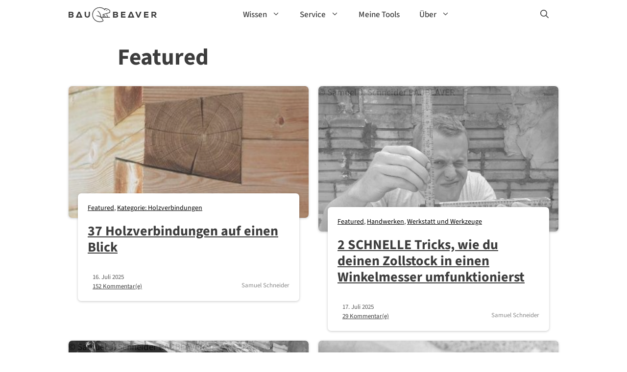

--- FILE ---
content_type: text/html; charset=UTF-8
request_url: https://baubeaver.de/thema/featured/
body_size: 27524
content:
<!DOCTYPE html>
<html lang="de-DE">
<head>
	<meta charset="UTF-8">
	<title>Featured  - BAUBEAVER</title><link rel="preload" data-rocket-preload as="image" href="https://baubeaver.de/wp-content/uploads/zollstock-meterstab-trick-winkelmesser-grau.jpg" fetchpriority="high">
<link rel="alternate" hreflang="de-de" href="https://baubeaver.de/thema/featured/" />
<link rel="alternate" hreflang="x-default" href="https://baubeaver.de/thema/featured/" />
<meta name="viewport" content="width=device-width, initial-scale=1"><meta name="robots" content="index, follow, max-snippet:-1, max-image-preview:large, max-video-preview:-1">
<link rel="canonical" href="https://baubeaver.de/thema/featured/">
<meta property="og:url" content="https://baubeaver.de/thema/featured/">
<meta property="og:site_name" content="BAUBEAVER">
<meta property="og:locale" content="de_DE">
<meta property="og:locale:alternate" content="en_US">
<meta property="og:locale:alternate" content="es_ES">
<meta property="og:type" content="object">
<meta property="og:title" content="Featured  - BAUBEAVER">
<meta property="og:image" content="https://baubeaver.de/wp-content/uploads/cropped-BAUBEAVER-LOGO-2019-512x512-linien-2.png">
<meta property="og:image:secure_url" content="https://baubeaver.de/wp-content/uploads/cropped-BAUBEAVER-LOGO-2019-512x512-linien-2.png">
<meta property="og:image:width" content="512">
<meta property="og:image:height" content="512">
<meta name="twitter:card" content="summary">
<meta name="twitter:site" content="@baubeaver">
<meta name="twitter:creator" content="@baubeaver">
<meta name="twitter:title" content="Featured  - BAUBEAVER">

<link rel="alternate" type="application/rss+xml" title="BAUBEAVER &raquo; Feed" href="https://baubeaver.de/feed/" />
<link rel="alternate" type="application/rss+xml" title="BAUBEAVER &raquo; Kommentar-Feed" href="https://baubeaver.de/comments/feed/" />
<link rel="alternate" type="application/rss+xml" title="BAUBEAVER &raquo; Featured Kategorie-Feed" href="https://baubeaver.de/thema/featured/feed/" />
<!-- baubeaver.de is managing ads with Advanced Ads 2.0.16 – https://wpadvancedads.com/ --><!--noptimize--><script id="baubeaver-ready">
			window.advanced_ads_ready=function(e,a){a=a||"complete";var d=function(e){return"interactive"===a?"loading"!==e:"complete"===e};d(document.readyState)?e():document.addEventListener("readystatechange",(function(a){d(a.target.readyState)&&e()}),{once:"interactive"===a})},window.advanced_ads_ready_queue=window.advanced_ads_ready_queue||[];		</script>
		<!--/noptimize--><style id='wp-img-auto-sizes-contain-inline-css'>
img:is([sizes=auto i],[sizes^="auto," i]){contain-intrinsic-size:3000px 1500px}
/*# sourceURL=wp-img-auto-sizes-contain-inline-css */
</style>
<link data-minify="1" rel='stylesheet' id='generatepress-fonts-css' href='https://baubeaver.de/wp-content/cache/min/1/wp-content/uploads/generatepress/fonts/fonts.css?ver=1741865836' media='all' />
<style id='wp-emoji-styles-inline-css'>

	img.wp-smiley, img.emoji {
		display: inline !important;
		border: none !important;
		box-shadow: none !important;
		height: 1em !important;
		width: 1em !important;
		margin: 0 0.07em !important;
		vertical-align: -0.1em !important;
		background: none !important;
		padding: 0 !important;
	}
/*# sourceURL=wp-emoji-styles-inline-css */
</style>
<link rel='stylesheet' id='wp-block-library-css' href='https://baubeaver.de/wp-includes/css/dist/block-library/style.min.css?ver=6.9' media='all' />
<style id='wp-block-library-inline-css'>
/*wp_block_styles_on_demand_placeholder:696cc6b10c6bc*/
/*# sourceURL=wp-block-library-inline-css */
</style>
<style id='classic-theme-styles-inline-css'>
/*! This file is auto-generated */
.wp-block-button__link{color:#fff;background-color:#32373c;border-radius:9999px;box-shadow:none;text-decoration:none;padding:calc(.667em + 2px) calc(1.333em + 2px);font-size:1.125em}.wp-block-file__button{background:#32373c;color:#fff;text-decoration:none}
/*# sourceURL=/wp-includes/css/classic-themes.min.css */
</style>
<link data-minify="1" rel='stylesheet' id='jet-engine-frontend-css' href='https://baubeaver.de/wp-content/cache/min/1/wp-content/plugins/jet-engine/assets/css/frontend.css?ver=1741865836' media='all' />
<link rel='stylesheet' id='baguettebox-css-css' href='https://baubeaver.de/wp-content/plugins/gallery-block-lightbox/dist/baguetteBox.min.css?ver=1.12.0' media='all' />
<link rel='stylesheet' id='novashare-css-css' href='https://baubeaver.de/wp-content/plugins/novashare/css/style.min.css?ver=1.6.4' media='all' />
<link data-minify="1" rel='stylesheet' id='wp-polls-css' href='https://baubeaver.de/wp-content/cache/min/1/wp-content/plugins/wp-polls/polls-css.css?ver=1741865836' media='all' />
<style id='wp-polls-inline-css'>
.wp-polls .pollbar {
	margin: 1px;
	font-size: 6px;
	line-height: 8px;
	height: 8px;
	background-image: url('https://baubeaver.de/wp-content/plugins/wp-polls/images/default/pollbg.gif');
	border: 1px solid #c8c8c8;
}

/*# sourceURL=wp-polls-inline-css */
</style>
<link rel='stylesheet' id='ez-toc-css' href='https://baubeaver.de/wp-content/plugins/easy-table-of-contents/assets/css/screen.min.css?ver=2.0.80' media='all' />
<style id='ez-toc-inline-css'>
div#ez-toc-container .ez-toc-title {font-size: 100%;}div#ez-toc-container .ez-toc-title {font-weight: 700;}div#ez-toc-container ul li , div#ez-toc-container ul li a {font-size: 100%;}div#ez-toc-container ul li , div#ez-toc-container ul li a {font-weight: 500;}div#ez-toc-container nav ul ul li {font-size: 80%;}div#ez-toc-container {background: #fff;border: 1px solid #ddd;width: 350px;}div#ez-toc-container p.ez-toc-title , #ez-toc-container .ez_toc_custom_title_icon , #ez-toc-container .ez_toc_custom_toc_icon {color: #3d3d3d;}div#ez-toc-container ul.ez-toc-list a {color: #423733;}div#ez-toc-container ul.ez-toc-list a:hover {color: #877f7a;}div#ez-toc-container ul.ez-toc-list a:visited {color: #877f7a;}.ez-toc-counter nav ul li a::before {color: ;}.ez-toc-box-title {font-weight: bold; margin-bottom: 10px; text-align: center; text-transform: uppercase; letter-spacing: 1px; color: #666; padding-bottom: 5px;position:absolute;top:-4%;left:5%;background-color: inherit;transition: top 0.3s ease;}.ez-toc-box-title.toc-closed {top:-25%;}
/*# sourceURL=ez-toc-inline-css */
</style>
<link rel='stylesheet' id='generate-style-css' href='https://baubeaver.de/wp-content/themes/generatepress/assets/css/main.min.css?ver=3.6.1' media='all' />
<style id='generate-style-inline-css'>
.no-featured-image-padding .post-image {margin-left:-100px;margin-right:-100px;}.post-image-above-header .no-featured-image-padding .inside-article .post-image {margin-top:-10px;}@media (max-width:768px){.no-featured-image-padding .post-image {margin-left:-10px;margin-right:-10px;}.post-image-above-header .no-featured-image-padding .inside-article .post-image {margin-top:-10px;}}
.generate-columns {margin-bottom: 20px;padding-left: 20px;}.generate-columns-container {margin-left: -20px;}.page-header {margin-bottom: 20px;margin-left: 20px}.generate-columns-container > .paging-navigation {margin-left: 20px;}
.is-right-sidebar{width:25%;}.is-left-sidebar{width:15%;}.site-content .content-area{width:100%;}@media (max-width: 768px){.main-navigation .menu-toggle,.sidebar-nav-mobile:not(#sticky-placeholder){display:block;}.main-navigation ul,.gen-sidebar-nav,.main-navigation:not(.slideout-navigation):not(.toggled) .main-nav > ul,.has-inline-mobile-toggle #site-navigation .inside-navigation > *:not(.navigation-search):not(.main-nav){display:none;}.nav-align-right .inside-navigation,.nav-align-center .inside-navigation{justify-content:space-between;}}
.dynamic-author-image-rounded{border-radius:100%;}.dynamic-featured-image, .dynamic-author-image{vertical-align:middle;}.one-container.blog .dynamic-content-template:not(:last-child), .one-container.archive .dynamic-content-template:not(:last-child){padding-bottom:0px;}.dynamic-entry-excerpt > p:last-child{margin-bottom:0px;}
/*# sourceURL=generate-style-inline-css */
</style>
<link data-minify="1" rel='stylesheet' id='borlabs-cookie-css' href='https://baubeaver.de/wp-content/cache/min/1/wp-content/cache/borlabs-cookie/borlabs-cookie_1_de.css?ver=1741865836' media='all' />
<link rel='stylesheet' id='tablepress-default-css' href='https://baubeaver.de/wp-content/tablepress-combined.min.css?ver=62' media='all' />
<link rel='stylesheet' id='generatepress-dynamic-css' href='https://baubeaver.de/wp-content/uploads/generatepress/style.min.css?ver=1764608730' media='all' />
<link data-minify="1" rel='stylesheet' id='generate-child-css' href='https://baubeaver.de/wp-content/cache/min/1/wp-content/themes/generatepress_child/style.css?ver=1741865836' media='all' />
<link data-minify="1" rel='stylesheet' id='generateblocks-global-css' href='https://baubeaver.de/wp-content/cache/min/1/wp-content/uploads/generateblocks/style-global.css?ver=1741865836' media='all' />
<style id='generateblocks-inline-css'>
.gb-container.gb-tabs__item:not(.gb-tabs__item-open){display:none;}.gb-container-44235eea{display:flex;flex-direction:row;margin-bottom:var(--space-2xl);border-radius:7px;background-color:var(--kf-shade-2-2);}.gb-container-4d2990cf{width:200px;display:flex;flex-direction:column;background-color:var(--kf-shade-2-4);}.gb-container-e5a8cd23{font-size:var(--font-md);padding:var(--space-md) var(--space-lg);background-color:var(--kf-shade-2-4);color:var(--kf-shade-4-6);}.gb-container-e5a8cd23:hover{background-color:var(--kf-shade-2-6);color:var(--global-color-white);}.gb-container-e5a8cd23.gb-block-is-current, .gb-container-e5a8cd23.gb-block-is-current:hover, .gb-container-e5a8cd23.gb-block-is-current:active, .gb-container-e5a8cd23.gb-block-is-current:focus{background-color:var(--kf-shade-2-2);color:var(--kf-shade-4-6);}.gb-container-e5a8cd23:not(.gb-block-is-current){cursor:pointer;}.gb-container-ea10305d{flex-grow:1;border-top-right-radius:var(--radius-box-base);border-bottom-right-radius:var(--radius-box-base);background-color:var(--kf-shade-2-2);}.gb-container-78270187{padding:20px;border-top-right-radius:var(--radius-box-base);border-bottom-right-radius:var(--radius-box-base);background-color:var(--kf-shade-2-2);}.gb-container-box-shadow{border-radius:7px;background-color:#ffffff;box-shadow: 0 1px 4px 0 rgba(61, 61, 61, 0.3);}.gb-container-box-shadow > .gb-inside-container{padding:60px 30px;max-width:1000px;margin-left:auto;margin-right:auto;}.gb-grid-wrapper > .gb-grid-column-box-shadow > .gb-container{display:flex;flex-direction:column;height:100%;}.gb-container-quote{border-radius:7px;background-color:#ffffff;box-shadow: 0 1px 4px 0 rgba(0, 0, 0, 0.2);}.gb-container-quote > .gb-inside-container{padding:30px 30px 10px;max-width:1000px;margin-left:auto;margin-right:auto;}.gb-grid-wrapper > .gb-grid-column-quote > .gb-container{display:flex;flex-direction:column;height:100%;}.gb-container-box-tipp{margin-bottom:1.5em;border-radius:5px;border-left:10px solid #2eb09b;background-color:rgba(135, 127, 122, 0.1);}.gb-container-box-tipp > .gb-inside-container{padding:20px 20px 1px;max-width:1000px;margin-left:auto;margin-right:auto;}.gb-grid-wrapper > .gb-grid-column-box-tipp > .gb-container{display:flex;flex-direction:column;height:100%;}.gb-container-fc51754f{padding:var(--space-md);margin-bottom:var(--space-lg);border-radius:5px;border-left:10px solid var(--global-color-info);background-color:var(--global-color-white-95);}.gb-container-box-alert{margin-bottom:1.5em;border-radius:5px;border-left:10px solid #FD5A5C;background-color:rgba(135, 127, 122, 0.1);}.gb-container-box-alert > .gb-inside-container{padding:20px 20px 1px;max-width:1000px;margin-left:auto;margin-right:auto;}.gb-grid-wrapper > .gb-grid-column-box-alert > .gb-container{display:flex;flex-direction:column;height:100%;}.gb-container-bb3b03b1{padding:var(--space-md);margin-bottom:var(--space-lg);border-radius:5px;border-left:10px solid #FD5A5C;background-color:rgba(135, 127, 122, 0.1);}.gb-container-post-main-container > .gb-inside-container{padding:40px 0;max-width:1000px;margin-left:auto;margin-right:auto;}.gb-grid-wrapper > .gb-grid-column-post-main-container > .gb-container{display:flex;flex-direction:column;height:100%;}.gb-container-box-info{margin-bottom:1.5em;border-radius:5px;border-left:10px solid #877f7a;background-color:rgba(135, 127, 122, 0.1);}.gb-container-box-info > .gb-inside-container{padding:20px 20px 1px;max-width:1000px;margin-left:auto;margin-right:auto;}.gb-grid-wrapper > .gb-grid-column-box-info > .gb-container{display:flex;flex-direction:column;height:100%;}.gb-container-f0467705{padding:var(--space-md);margin-bottom:var(--space-lg);border-radius:5px;border-left:10px solid #877f7a;background-color:rgba(135, 127, 122, 0.1);}.gb-grid-wrapper > .gb-grid-column-ea0c7625 > .gb-container{display:flex;flex-direction:column;height:100%;}.gb-grid-wrapper > .gb-grid-column-d579cb5e > .gb-container{display:flex;flex-direction:column;height:100%;}.gb-grid-wrapper > .gb-grid-column-56def6af > .gb-container{display:flex;flex-direction:column;height:100%;}.gb-grid-wrapper > .gb-grid-column-d2c995a9 > .gb-container{display:flex;flex-direction:column;height:100%;}.gb-grid-wrapper > .gb-grid-column-a522cbd9 > .gb-container{display:flex;flex-direction:column;height:100%;}.gb-container-de609bb5 > .gb-inside-container{padding:0;}.gb-grid-wrapper > .gb-grid-column-de609bb5 > .gb-container{display:flex;flex-direction:column;height:100%;}.gb-container-97699535{background-color:#646464;}.gb-container-97699535 > .gb-inside-container{padding:75px 0 10px;max-width:1000px;margin-left:auto;margin-right:auto;}.gb-grid-wrapper > .gb-grid-column-97699535 > .gb-container{display:flex;flex-direction:column;height:100%;}.gb-container-bb170c12{width:100%;margin-bottom:40px;}.gb-container-bb170c12 > .gb-inside-container{padding:0 0 40px;max-width:1000px;margin-left:auto;margin-right:auto;}.gb-grid-wrapper > .gb-grid-column-bb170c12 > .gb-container{display:flex;flex-direction:column;height:100%;}.gb-container-62a5d6ad{border-left:3px solid #F2C42E;}.gb-container-62a5d6ad > .gb-inside-container{padding:5px 0 0 10px;}.gb-grid-wrapper > .gb-grid-column-62a5d6ad{width:33.33%;}.gb-grid-wrapper > .gb-grid-column-62a5d6ad > .gb-container{display:flex;flex-direction:column;height:100%;}.gb-container-036558be{border-left:3px solid #F2C42E;}.gb-container-036558be > .gb-inside-container{padding:5px 0 0 10px;}.gb-grid-wrapper > .gb-grid-column-036558be{width:33.33%;}.gb-grid-wrapper > .gb-grid-column-036558be > .gb-container{display:flex;flex-direction:column;height:100%;}.gb-container-816924da{border-left:3px solid #F2C42E;}.gb-container-816924da > .gb-inside-container{padding:5px 0 0 10px;}.gb-grid-wrapper > .gb-grid-column-816924da{width:33.33%;}.gb-grid-wrapper > .gb-grid-column-816924da > .gb-container{display:flex;flex-direction:column;height:100%;}.gb-container-5d73576a{background-color:var(--kf-shade-4-5);}.gb-container-5d73576a > .gb-inside-container{padding:45px 0 40px;max-width:1000px;margin-left:auto;margin-right:auto;}.gb-grid-wrapper > .gb-grid-column-5d73576a > .gb-container{display:flex;flex-direction:column;height:100%;}.gb-container-f7ade0b6{border-top-width:0px;border-top-style:solid;}.gb-container-f7ade0b6 > .gb-inside-container{padding:0;max-width:1200px;margin-left:auto;margin-right:auto;}.gb-grid-wrapper > .gb-grid-column-f7ade0b6 > .gb-container{display:flex;flex-direction:column;height:100%;}.gb-container-af2891ca > .gb-inside-container{padding:0;}.gb-grid-wrapper > .gb-grid-column-af2891ca{width:50%;}.gb-grid-wrapper > .gb-grid-column-af2891ca > .gb-container{display:flex;flex-direction:column;height:100%;}.gb-container-fdf811bb > .gb-inside-container{padding:0;}.gb-grid-wrapper > .gb-grid-column-fdf811bb{width:50%;}.gb-grid-wrapper > .gb-grid-column-fdf811bb > .gb-container{display:flex;flex-direction:column;height:100%;}.gb-container-78de9464 > .gb-inside-container{max-width:1000px;margin-left:auto;margin-right:auto;}.gb-grid-wrapper > .gb-grid-column-78de9464 > .gb-container{display:flex;flex-direction:column;height:100%;}.gb-container-6c4ebf0c{border-radius:7px;background-color:var(--global-color-white-80);position:relative;overflow:hidden;position:relative;box-shadow: 0 1px 4px 0 rgba(61, 61, 61, 0.3);}.gb-container-6c4ebf0c:before{content:"";background-image:var(--background-image);background-repeat:no-repeat;background-position:center center;background-size:cover;z-index:0;position:absolute;top:0;right:0;bottom:0;left:0;transition:inherit;border-radius:7px;pointer-events:none;opacity:0.77;}.gb-container-6c4ebf0c > .gb-inside-container{padding:250px 19px 19px;max-width:1000px;margin-left:auto;margin-right:auto;z-index:1;position:relative;}.gb-grid-wrapper > .gb-grid-column-6c4ebf0c > .gb-container{display:flex;flex-direction:column;height:100%;}.gb-container-6c4ebf0c:hover{background-color:rgba(61, 61, 61, 0.48);}.gb-container-05e7d83e{margin-top:-50px;margin-right:19px;margin-left:19px;border-radius:7px;background-color:var(--global-color-white);position:relative;z-index:5;box-shadow: 0 1px 4px 0 rgba(61, 61, 61, 0.3);}.gb-container-05e7d83e > .gb-inside-container{padding:20px;max-width:1000px;margin-left:auto;margin-right:auto;}.gb-grid-wrapper > .gb-grid-column-05e7d83e > .gb-container{display:flex;flex-direction:column;height:100%;}.gb-container-05e7d83e:hover{background-color:var(--global-color-white-95);}.gb-container-fed802f7{margin-top:20px;}.gb-container-fed802f7 > .gb-inside-container{padding:0;max-width:1000px;margin-left:auto;margin-right:auto;}.gb-grid-wrapper > .gb-grid-column-fed802f7 > .gb-container{display:flex;flex-direction:column;height:100%;}.gb-container-74fcc8db{margin-top:15px;}.gb-container-74fcc8db > .gb-inside-container{padding:0;}.gb-grid-wrapper > .gb-grid-column-74fcc8db{width:66.66%;}.gb-grid-wrapper > .gb-grid-column-74fcc8db > .gb-container{display:flex;flex-direction:column;height:100%;}.gb-container-74fcc8db.inline-post-meta-area > .gb-inside-container{display:flex;align-items:center;}.gb-container-33ed7660{margin-left:10px;}.gb-container-33ed7660 > .gb-inside-container{padding:0;max-width:1000px;margin-left:auto;margin-right:auto;}.gb-grid-wrapper > .gb-grid-column-33ed7660 > .gb-container{display:flex;flex-direction:column;height:100%;}.gb-container-6d144082{text-align:right;margin-top:15px;}.gb-container-6d144082 > .gb-inside-container{padding:0;}.gb-grid-wrapper > .gb-grid-column-6d144082{width:33.33%;}.gb-grid-wrapper > .gb-grid-column-6d144082 > .gb-container{justify-content:center;display:flex;flex-direction:column;height:100%;}.gb-headline-quote-asset{text-align:right;margin-right:-15px;margin-bottom:-20px;display:flex;justify-content:flex-end;align-items:center;}.gb-headline-quote-asset .gb-icon{line-height:0;display:inline-flex;}.gb-headline-quote-asset .gb-icon svg{width:1.3em;height:1.3em;fill:currentColor;}h6.gb-headline-537f77d2{text-align:center;margin-bottom:0px;color:#7F7F7F;}p.gb-headline-df11cc09{font-size:16px;letter-spacing:0.1em;margin-top:5px;margin-bottom:14px;color:#ffffff;}p.gb-headline-df11cc09 a{color:#ffffff;}p.gb-headline-df11cc09 a:hover{color:#F2C42E;}p.gb-headline-2969421d{font-size:16px;letter-spacing:0.1em;margin-top:5px;margin-bottom:14px;color:#ffffff;}p.gb-headline-2969421d a{color:#ffffff;}p.gb-headline-2969421d a:hover{color:#F2C42E;}p.gb-headline-dd393fca{font-size:16px;letter-spacing:0.1em;margin-top:5px;margin-bottom:14px;color:#ffffff;}p.gb-headline-dd393fca a{color:#ffffff;}p.gb-headline-dd393fca a:hover{color:#F2C42E;}p.gb-headline-bceed8f2{font-size:16px;letter-spacing:0.1em;margin-top:5px;margin-bottom:14px;color:#ffffff;}p.gb-headline-bceed8f2 a{color:#ffffff;}p.gb-headline-bceed8f2 a:hover{color:#F2C42E;}p.gb-headline-1caba357{font-size:16px;letter-spacing:0.1em;margin-top:5px;margin-bottom:14px;color:#ffffff;}p.gb-headline-1caba357 a{color:#ffffff;}p.gb-headline-1caba357 a:hover{color:#F2C42E;}p.gb-headline-dafc2df8{font-size:16px;letter-spacing:0.1em;margin-top:5px;margin-bottom:14px;color:#ffffff;}p.gb-headline-dafc2df8 a{color:#ffffff;}p.gb-headline-dafc2df8 a:hover{color:#F2C42E;}p.gb-headline-b2a9dd2d{font-size:16px;letter-spacing:0.1em;margin-top:5px;margin-bottom:14px;color:#ffffff;}p.gb-headline-b2a9dd2d a{color:#ffffff;}p.gb-headline-b2a9dd2d a:hover{color:#F2C42E;}p.gb-headline-4fbde9ab{font-size:16px;letter-spacing:0.1em;margin-top:5px;margin-bottom:14px;color:#ffffff;}p.gb-headline-4fbde9ab a{color:#ffffff;}p.gb-headline-4fbde9ab a:hover{color:#F2C42E;}p.gb-headline-1e517039{font-size:16px;letter-spacing:0.1em;margin-top:5px;margin-bottom:14px;color:#ffffff;}p.gb-headline-1e517039 a{color:#ffffff;}p.gb-headline-1e517039 a:hover{color:#F2C42E;}p.gb-headline-78ac8d0d{font-size:16px;letter-spacing:0.1em;margin-top:5px;margin-bottom:14px;color:#ffffff;}p.gb-headline-78ac8d0d a{color:#ffffff;}p.gb-headline-78ac8d0d a:hover{color:#F2C42E;}p.gb-headline-f6e8e06e{font-size:16px;letter-spacing:0.1em;margin-top:5px;margin-bottom:14px;color:#ffffff;}p.gb-headline-f6e8e06e a{color:#ffffff;}p.gb-headline-f6e8e06e a:hover{color:#F2C42E;}p.gb-headline-5ea66dc6{font-size:16px;letter-spacing:0.1em;margin-top:5px;margin-bottom:14px;color:#ffffff;}p.gb-headline-5ea66dc6 a{color:#ffffff;}p.gb-headline-5ea66dc6 a:hover{color:#F2C42E;}p.gb-headline-1a4f0757{font-size:13px;letter-spacing:0.05em;color:#ffffff;}p.gb-headline-46036966{font-size:13px;letter-spacing:0.05em;text-align:right;color:#ffffff;}p.gb-headline-46036966 a{color:#ffffff;}p.gb-headline-83898f1c{font-size:14px;margin-bottom:20px;}p.gb-headline-83898f1c a{color:#000000;}p.gb-headline-83898f1c a:hover{color:#abb8c3;}h2.gb-headline-98a0e67b{font-size:28px;}p.gb-headline-dd34513e{font-size:13px;margin-bottom:0px;color:var(--global-color-contrast-90);}p.gb-headline-1f8879ca{font-size:13px;margin-bottom:0px;color:var(--global-color-contrast-90);}p.gb-headline-2def9732{font-size:13px;margin-bottom:2px;color:var(--global-color-contrast-70);}.gb-button-wrapper{display:flex;flex-wrap:wrap;align-items:flex-start;justify-content:flex-start;clear:both;}.gb-button-wrapper-52f54002{justify-content:center;margin-top:20px;}.gb-accordion__item:not(.gb-accordion__item-open) > .gb-button .gb-accordion__icon-open{display:none;}.gb-accordion__item.gb-accordion__item-open > .gb-button .gb-accordion__icon{display:none;}.gb-button-wrapper .gb-button-20996d23{display:inline-flex;align-items:center;justify-content:center;text-align:center;padding:8px 35px;border-radius:5px;border:0px solid;background-color:var(--global-color-white-90);color:var(--contrast);text-decoration:none;}.gb-button-wrapper .gb-button-20996d23:hover, .gb-button-wrapper .gb-button-20996d23:active, .gb-button-wrapper .gb-button-20996d23:focus{background-color:var(--global-color-white-80);color:var(--contrast);}.gb-button-wrapper .gb-button-481485c8{display:inline-flex;align-items:center;justify-content:center;text-align:center;padding:8px 35px;border-radius:5px;border:0px solid;background-color:var(--global-color-contrast-90);color:var(--global-color-white);text-decoration:none;}.gb-button-wrapper .gb-button-481485c8:hover, .gb-button-wrapper .gb-button-481485c8:active, .gb-button-wrapper .gb-button-481485c8:focus{background-color:var(--global-color-contrast-70);color:var(--global-color-white);}.gb-button-wrapper .gb-button-4c5eac77{display:inline-flex;align-items:center;justify-content:center;text-align:center;padding:8px 35px;border-radius:5px;border:0px solid;background-color:var(--global-color-primary);color:var(--contrast);text-decoration:none;box-shadow: 0 1px 2px 0 RGBA(61, 61, 61, 0.3);}.gb-button-wrapper .gb-button-4c5eac77:hover, .gb-button-wrapper .gb-button-4c5eac77:active, .gb-button-wrapper .gb-button-4c5eac77:focus{background-color:var(--global-color-white-80);color:var(--global-color-contrast-90);}.gb-button-wrapper .gb-button-e9d1a908{display:inline-flex;align-items:center;justify-content:center;text-align:center;padding:8px 35px;border-radius:5px;border:0px solid;color:var(--contrast);text-decoration:none;}.gb-button-wrapper .gb-button-e9d1a908:hover, .gb-button-wrapper .gb-button-e9d1a908:active, .gb-button-wrapper .gb-button-e9d1a908:focus{color:var(--global-color-contrast-70);}.gb-button-8b2b06ab{display:inline-flex;padding:8px 35px;border-radius:5px;border:0px solid;background-color:var(--global-color-primary);color:var(--contrast);text-decoration:none;}.gb-button-8b2b06ab:hover, .gb-button-8b2b06ab:active, .gb-button-8b2b06ab:focus{background-color:var(--global-color-white-80);color:var(--global-color-contrast-90);}.gb-button-2ab2ad3e{display:inline-flex;padding:8px 35px;border-radius:5px;border:0px solid;background-color:var(--global-color-white-90);color:var(--contrast);text-decoration:none;}.gb-button-2ab2ad3e:hover, .gb-button-2ab2ad3e:active, .gb-button-2ab2ad3e:focus{background-color:var(--global-color-white-80);color:var(--contrast);}.gb-button-6da2d3a9{display:inline-flex;padding:8px 35px;border-radius:5px;border:0px solid;background-color:var(--global-color-contrast-90);color:var(--global-color-white);text-decoration:none;}.gb-button-6da2d3a9:hover, .gb-button-6da2d3a9:active, .gb-button-6da2d3a9:focus{background-color:var(--global-color-contrast-70);color:var(--global-color-white);}.gb-button-17404858{display:inline-flex;padding:8px 35px;border-radius:5px;border:0px solid;color:var(--contrast);text-decoration:none;}.gb-button-17404858:hover, .gb-button-17404858:active, .gb-button-17404858:focus{color:var(--global-color-contrast-70);}.gb-button-wrapper a.gb-button-52ed3dd9{display:inline-flex;align-items:center;justify-content:center;text-align:center;margin-right:22px;color:#ffffff;text-decoration:none;}.gb-button-wrapper a.gb-button-52ed3dd9:hover, .gb-button-wrapper a.gb-button-52ed3dd9:active, .gb-button-wrapper a.gb-button-52ed3dd9:focus{color:#F2C42E;}.gb-button-wrapper a.gb-button-52ed3dd9 .gb-icon{line-height:0;}.gb-button-wrapper a.gb-button-52ed3dd9 .gb-icon svg{width:1.2em;height:1.2em;fill:currentColor;}.gb-button-wrapper a.gb-button-38521c5d{display:inline-flex;align-items:center;justify-content:center;text-align:center;margin-right:22px;color:#ffffff;text-decoration:none;}.gb-button-wrapper a.gb-button-38521c5d:hover, .gb-button-wrapper a.gb-button-38521c5d:active, .gb-button-wrapper a.gb-button-38521c5d:focus{color:#F2C42E;}.gb-button-wrapper a.gb-button-38521c5d .gb-icon{line-height:0;}.gb-button-wrapper a.gb-button-38521c5d .gb-icon svg{width:1.2em;height:1.2em;fill:currentColor;}.gb-button-wrapper a.gb-button-2e299d90{display:inline-flex;align-items:center;justify-content:center;text-align:center;margin-right:22px;color:#ffffff;text-decoration:none;}.gb-button-wrapper a.gb-button-2e299d90:hover, .gb-button-wrapper a.gb-button-2e299d90:active, .gb-button-wrapper a.gb-button-2e299d90:focus{color:#F2C42E;}.gb-button-wrapper a.gb-button-2e299d90 .gb-icon{line-height:0;}.gb-button-wrapper a.gb-button-2e299d90 .gb-icon svg{width:1.2em;height:1.2em;fill:currentColor;}.gb-button-wrapper a.gb-button-4947774f{display:inline-flex;align-items:center;justify-content:center;text-align:center;margin-right:22px;color:#ffffff;text-decoration:none;}.gb-button-wrapper a.gb-button-4947774f:hover, .gb-button-wrapper a.gb-button-4947774f:active, .gb-button-wrapper a.gb-button-4947774f:focus{color:#F2C42E;}.gb-button-wrapper a.gb-button-4947774f .gb-icon{line-height:0;}.gb-button-wrapper a.gb-button-4947774f .gb-icon svg{width:1.2em;height:1.2em;fill:currentColor;}.gb-button-wrapper a.gb-button-be98194e{display:inline-flex;align-items:center;justify-content:center;text-align:center;margin-right:22px;color:#ffffff;text-decoration:none;}.gb-button-wrapper a.gb-button-be98194e:hover, .gb-button-wrapper a.gb-button-be98194e:active, .gb-button-wrapper a.gb-button-be98194e:focus{color:#F2C42E;}.gb-button-wrapper a.gb-button-be98194e .gb-icon{line-height:0;}.gb-button-wrapper a.gb-button-be98194e .gb-icon svg{width:1.2em;height:1.2em;fill:currentColor;}.gb-button-wrapper a.gb-button-1f1441ef{display:inline-flex;align-items:center;justify-content:center;text-align:center;margin-right:22px;color:#ffffff;text-decoration:none;}.gb-button-wrapper a.gb-button-1f1441ef:hover, .gb-button-wrapper a.gb-button-1f1441ef:active, .gb-button-wrapper a.gb-button-1f1441ef:focus{color:#F2C42E;}.gb-button-wrapper a.gb-button-1f1441ef .gb-icon{line-height:0;}.gb-button-wrapper a.gb-button-1f1441ef .gb-icon svg{width:1.2em;height:1.2em;fill:currentColor;}.gb-button-wrapper a.gb-button-71ccd6ea{display:inline-flex;align-items:center;justify-content:center;text-align:center;margin-right:22px;color:#ffffff;text-decoration:none;}.gb-button-wrapper a.gb-button-71ccd6ea:hover, .gb-button-wrapper a.gb-button-71ccd6ea:active, .gb-button-wrapper a.gb-button-71ccd6ea:focus{color:#F2C42E;}.gb-button-wrapper a.gb-button-71ccd6ea .gb-icon{line-height:0;}.gb-button-wrapper a.gb-button-71ccd6ea .gb-icon svg{width:1.2em;height:1.2em;fill:currentColor;}.gb-grid-wrapper-24e6f577{display:flex;flex-wrap:wrap;}.gb-grid-wrapper-24e6f577 > .gb-grid-column{box-sizing:border-box;padding-left:0px;padding-bottom:40px;}.gb-grid-wrapper-1d0f15ca{display:flex;flex-wrap:wrap;}.gb-grid-wrapper-1d0f15ca > .gb-grid-column{box-sizing:border-box;padding-left:0px;}.gb-grid-wrapper-ee363d21{display:flex;flex-wrap:wrap;align-items:flex-end;}.gb-grid-wrapper-ee363d21 > .gb-grid-column{box-sizing:border-box;padding-left:0px;}@media (max-width: 1024px) {.gb-container-de609bb5 > .gb-inside-container{padding-right:0px;padding-left:0px;}.gb-container-97699535 > .gb-inside-container{padding-right:15px;padding-left:15px;}.gb-grid-wrapper > .gb-grid-column-62a5d6ad{width:33.33%;}.gb-grid-wrapper > .gb-grid-column-036558be{width:33.33%;}.gb-grid-wrapper > .gb-grid-column-816924da{width:33.33%;}.gb-container-5d73576a > .gb-inside-container{padding-right:15px;padding-left:15px;}.gb-container-78de9464 > .gb-inside-container{padding-right:15px;padding-left:15px;}.gb-button-wrapper-52f54002{justify-content:flex-start;}.gb-grid-wrapper-24e6f577 > .gb-grid-column{padding-bottom:60px;}}@media (max-width: 1024px) and (min-width: 768px) {.gb-button-wrapper-52f54002 > .gb-button{flex:1;}}@media (max-width: 767px) {.gb-container-44235eea{flex-direction:column;}.gb-container-4d2990cf{width:auto;max-width:100%;flex-direction:row;overflow-x:auto;}.gb-grid-wrapper > .gb-grid-column-4d2990cf{width:auto;}.gb-container-e5a8cd23{flex-grow:1;flex-shrink:0;}.gb-grid-wrapper > .gb-grid-column-e5a8cd23{flex-grow:1;flex-shrink:0;}.gb-grid-wrapper > .gb-grid-column-post-main-container{width:100%;}.gb-container-bb170c12{width:100%;}.gb-container-bb170c12 > .gb-inside-container{padding-left:10px;}.gb-grid-wrapper > .gb-grid-column-bb170c12{width:100%;}.gb-container-62a5d6ad{border-top:0px solid #F2C42E;border-right:0px solid #F2C42E;border-bottom:0px solid #F2C42E;border-left:3px solid #F2C42E;}.gb-grid-wrapper > .gb-grid-column-62a5d6ad{width:100%;}.gb-container-036558be{border-top:0px solid #F2C42E;border-right:0px solid #F2C42E;border-bottom:0px solid #F2C42E;border-left:3px solid #F2C42E;}.gb-grid-wrapper > .gb-grid-column-036558be{width:100%;}.gb-container-816924da{border-top:0px solid #F2C42E;border-right:0px solid #F2C42E;border-bottom:0px solid #F2C42E;border-left:3px solid #F2C42E;}.gb-grid-wrapper > .gb-grid-column-816924da{width:100%;}.gb-container-5d73576a > .gb-inside-container{padding-right:10px;padding-left:10px;}.gb-grid-wrapper > .gb-grid-column-af2891ca{width:100%;}.gb-grid-wrapper > .gb-grid-column-fdf811bb{width:100%;}.gb-grid-wrapper > .gb-grid-column-74fcc8db{width:66.66%;}.gb-grid-wrapper > .gb-grid-column-6d144082{width:33.33%;}.gb-button-wrapper-52f54002{justify-content:flex-start;}}:root{--gb-container-width:1000px;}.gb-container .wp-block-image img{vertical-align:middle;}.gb-grid-wrapper .wp-block-image{margin-bottom:0;}.gb-highlight{background:none;}.gb-shape{line-height:0;}.gb-container-link{position:absolute;top:0;right:0;bottom:0;left:0;z-index:99;}
/*# sourceURL=generateblocks-inline-css */
</style>
<link rel='stylesheet' id='generate-blog-css' href='https://baubeaver.de/wp-content/plugins/gp-premium/blog/functions/css/style.min.css?ver=2.5.5' media='all' />
<link rel='stylesheet' id='generate-offside-css' href='https://baubeaver.de/wp-content/plugins/gp-premium/menu-plus/functions/css/offside.min.css?ver=2.5.5' media='all' />
<style id='generate-offside-inline-css'>
:root{--gp-slideout-width:265px;}.slideout-navigation.main-navigation ul ul{background-color:#ffffff;}.slideout-navigation.main-navigation .main-nav ul ul li a{color:#3d3d3d;}.slideout-navigation.main-navigation .main-nav ul ul li:not([class*="current-menu-"]):hover > a, .slideout-navigation.main-navigation .main-nav ul ul li:not([class*="current-menu-"]):focus > a, .slideout-navigation.main-navigation .main-nav ul ul li.sfHover:not([class*="current-menu-"]) > a{color:#3d3d3d;background-color:#E2E2E2;}.slideout-navigation, .slideout-navigation a{color:var(--contrast);}.slideout-navigation button.slideout-exit{color:var(--contrast);padding-left:20px;padding-right:20px;}.slide-opened nav.toggled .menu-toggle:before{display:none;}@media (max-width: 768px){.menu-bar-item.slideout-toggle{display:none;}}
.slideout-navigation.main-navigation .main-nav ul li a{font-family:inherit;font-weight:500;font-size:16px;}
/*# sourceURL=generate-offside-inline-css */
</style>
<link rel='stylesheet' id='generate-menu-logo-css' href='https://baubeaver.de/wp-content/plugins/gp-premium/menu-plus/functions/css/menu-logo.min.css?ver=2.5.5' media='all' />
<style id='generate-menu-logo-inline-css'>
@media (max-width: 768px){.sticky-menu-logo .navigation-stick:not(.mobile-header-navigation) .menu-toggle,.menu-logo .main-navigation:not(.mobile-header-navigation) .menu-toggle{display:inline-block;clear:none;width:auto;float:right;}.sticky-menu-logo .navigation-stick:not(.mobile-header-navigation) .mobile-bar-items,.menu-logo .main-navigation:not(.mobile-header-navigation) .mobile-bar-items{position:relative;float:right;}.regular-menu-logo .main-navigation:not(.navigation-stick):not(.mobile-header-navigation) .menu-toggle{display:inline-block;clear:none;width:auto;float:right;}.regular-menu-logo .main-navigation:not(.navigation-stick):not(.mobile-header-navigation) .mobile-bar-items{position:relative;float:right;}body[class*="nav-float-"].menu-logo-enabled:not(.sticky-menu-logo) .main-navigation .main-nav{display:block;}.sticky-menu-logo.nav-float-left .navigation-stick:not(.mobile-header-navigation) .menu-toggle,.menu-logo.nav-float-left .main-navigation:not(.mobile-header-navigation) .menu-toggle,.regular-menu-logo.nav-float-left .main-navigation:not(.navigation-stick):not(.mobile-header-navigation) .menu-toggle{float:left;}}
/*# sourceURL=generate-menu-logo-inline-css */
</style>
<style id='rocket-lazyload-inline-css'>
.rll-youtube-player{position:relative;padding-bottom:56.23%;height:0;overflow:hidden;max-width:100%;}.rll-youtube-player:focus-within{outline: 2px solid currentColor;outline-offset: 5px;}.rll-youtube-player iframe{position:absolute;top:0;left:0;width:100%;height:100%;z-index:100;background:0 0}.rll-youtube-player img{bottom:0;display:block;left:0;margin:auto;max-width:100%;width:100%;position:absolute;right:0;top:0;border:none;height:auto;-webkit-transition:.4s all;-moz-transition:.4s all;transition:.4s all}.rll-youtube-player img:hover{-webkit-filter:brightness(75%)}.rll-youtube-player .play{height:100%;width:100%;left:0;top:0;position:absolute;background:url(https://baubeaver.de/wp-content/plugins/wp-rocket/assets/img/youtube.png) no-repeat center;background-color: transparent !important;cursor:pointer;border:none;}.wp-embed-responsive .wp-has-aspect-ratio .rll-youtube-player{position:absolute;padding-bottom:0;width:100%;height:100%;top:0;bottom:0;left:0;right:0}
/*# sourceURL=rocket-lazyload-inline-css */
</style>
<script src="https://baubeaver.de/wp-includes/js/jquery/jquery.min.js?ver=3.7.1" id="jquery-core-js"></script>
<script src="https://baubeaver.de/wp-includes/js/jquery/jquery-migrate.min.js?ver=3.4.1" id="jquery-migrate-js"></script>
<script id="advanced-ads-advanced-js-js-extra">
var advads_options = {"blog_id":"1","privacy":{"enabled":false,"state":"not_needed"}};
//# sourceURL=advanced-ads-advanced-js-js-extra
</script>
<script src="https://baubeaver.de/wp-content/plugins/advanced-ads/public/assets/js/advanced.min.js?ver=2.0.16" id="advanced-ads-advanced-js-js"></script>
<script id="advanced_ads_pro/visitor_conditions-js-extra">
var advanced_ads_pro_visitor_conditions = {"referrer_cookie_name":"advanced_ads_pro_visitor_referrer","referrer_exdays":"365","page_impr_cookie_name":"advanced_ads_page_impressions","page_impr_exdays":"3650"};
//# sourceURL=advanced_ads_pro%2Fvisitor_conditions-js-extra
</script>
<script src="https://baubeaver.de/wp-content/plugins/advanced-ads-pro/modules/advanced-visitor-conditions/inc/conditions.min.js?ver=3.0.8" id="advanced_ads_pro/visitor_conditions-js"></script>
<script id="borlabs-cookie-prioritize-js-extra">
var borlabsCookiePrioritized = {"domain":"baubeaver.de","path":"/","version":"1","bots":"1","optInJS":{"statistics":{"google-analytics":"[base64]"}}};
//# sourceURL=borlabs-cookie-prioritize-js-extra
</script>
<script src="https://baubeaver.de/wp-content/plugins/borlabs-cookie/assets/javascript/borlabs-cookie-prioritize.min.js?ver=2.3.5" id="borlabs-cookie-prioritize-js"></script>
<link rel="https://api.w.org/" href="https://baubeaver.de/wp-json/" /><link rel="alternate" title="JSON" type="application/json" href="https://baubeaver.de/wp-json/wp/v2/categories/113" /><link rel="EditURI" type="application/rsd+xml" title="RSD" href="https://baubeaver.de/xmlrpc.php?rsd" />
<meta name="generator" content="WordPress 6.9" />
<meta name="generator" content="WPML ver:4.8.6 stt:1,3;" />
    
    <script type="text/javascript">
        var ajaxurl = 'https://baubeaver.de/wp-admin/admin-ajax.php';
    </script>
<meta name="referrer" content="no-referrer-when-downgrade" />
<style> #wp-worthy-pixel { line-height: 1px; height: 1px; margin: 0; padding: 0; overflow: hidden; } </style>
<script>
if('0' === '1') {
    window.dataLayer = window.dataLayer || [];
    function gtag(){dataLayer.push(arguments);}
    gtag('consent', 'default', {
       'ad_storage': 'denied',
       'analytics_storage': 'denied'
    });
    gtag("js", new Date());

    gtag("config", "G-WR88EF24GE", { "anonymize_ip": true });

    (function (w, d, s, i) {
    var f = d.getElementsByTagName(s)[0],
        j = d.createElement(s);
    j.async = true;
    j.src =
        "https://www.googletagmanager.com/gtag/js?id=" + i;
    f.parentNode.insertBefore(j, f);
    })(window, document, "script", "G-WR88EF24GE");
}
</script><style type="text/css">
/* <![CDATA[ */
img.latex { vertical-align: middle; border: none; }
/* ]]> */
</style>
		<script type="text/javascript">
			var advadsCfpQueue = [];
			var advadsCfpAd = function( adID ) {
				if ( 'undefined' === typeof advadsProCfp ) {
					advadsCfpQueue.push( adID )
				} else {
					advadsProCfp.addElement( adID )
				}
			}
		</script>
					<style>
				.isc-source { position: relative; display: inline-block; line-height: initial; }
				/* Hides the caption initially until it is positioned via JavaScript */
				.isc-source > .isc-source-text { display: none; }
				.wp-block-cover .isc-source { position: static; }
								span.isc-source-text a { display: inline; color: #fff; }
							</style>
			<link rel="icon" href="https://baubeaver.de/wp-content/uploads/cropped-BAUBEAVER-LOGO-2019-512x512-linien-2-60x60.png" sizes="32x32" />
<link rel="icon" href="https://baubeaver.de/wp-content/uploads/cropped-BAUBEAVER-LOGO-2019-512x512-linien-2-300x300.png" sizes="192x192" />
<link rel="apple-touch-icon" href="https://baubeaver.de/wp-content/uploads/cropped-BAUBEAVER-LOGO-2019-512x512-linien-2-300x300.png" />
<meta name="msapplication-TileImage" content="https://baubeaver.de/wp-content/uploads/cropped-BAUBEAVER-LOGO-2019-512x512-linien-2-300x300.png" />
		<style id="wp-custom-css">
			/* CSS Variables */
:root {
    /* Font-size variables - T-shirt sizing method */
    --font-xs: 0.579rem;   /* ~11px */
    --font-sm: 0.694rem;   /* ~13.18px */
    --font-md: 0.833rem;   /* ~15.83px */
    --font-base: 1rem;     /* 19px */
    --font-lg: 1.2rem;     /* 22.8px */
    --font-xl: 1.44rem;    /* 27.36px */
    --font-2xl: 1.728rem;  /* 32.83px */
    --font-3xl: 2.074rem;  /* 39.41px */
    --font-4xl: 2.488rem;  /* 47.27px */

    /* Spacing-related variables - T-shirt sizing method and Golden ratio */
    --space-xs: 5px;     /* 5px (Base) */
    --space-sm: 8px;     /* 5px * 1.618 (approx.) */
    --space-md: 13px;    /* 8px * 1.618 (approx.) */
    --space-lg: 21px;    /* 13px * 1.618 (approx.) */
    --space-xl: 34px;    /* 21px * 1.618 (approx.) */
    --space-2xl: 55px;   /* 34px * 1.618 (approx.) */
    --space-3xl: 89px;   /* 55px * 1.618 (approx.) */
    --space-4xl: 144px;  /* 89px * 1.618 (approx.) */

    /* Shadows */
    --shadow-box-base: 0 1px 4px 0 rgba(0, 0, 0, 0.2);

    /* Radius */
    --radius-button-base: 5px;
    --radius-box-base: 7px;
}

/* CORE AND THEME */

/* Screen width-based layout adjustments */
 @media (min-width: 768px) { 
    body.single .page-hero.grid-container.grid-parent {
        margin: 0 -100px;
    } 
}
@media (max-width: 768px) { 
    body.single .page-hero.grid-container.grid-parent {
        margin: 0 -10px;
    } 
}


/* Submenu styles */
.sub-menu {
    border-radius: var(--radius-box-base);
}

.sub-menu > li:first-child > a {
    border-top-left-radius: var(--radius-box-base);
    border-top-right-radius: var(--radius-box-base);
}

.sub-menu > li:last-child > a {
    border-bottom-right-radius: var(--radius-box-base);
    border-bottom-left-radius: var(--radius-box-base);
}



/* Header and navigation styles */
.header-wrap .inside-navigation.grid-container {
    justify-content: flex-start;
}
.header-wrap .inside-navigation.grid-container .site-logo {
    margin-right: auto;
}


/* Image styles */
img.wp-image-13219 {
    border: 2px solid var(--kf-primary-color-3);
}

.wp-block-gallery.has-nested-images figure.wp-block-image figcaption {
	padding: var(--space-xl) var(--space-sm) var(--space-sm);
}

.single-post .entry-content figure.wp-block-image {
    margin-bottom: var(--space-2xl);
}

.single-post .entry-content .wp-block-image figcaption {
    margin-top: var(--space-md);
    margin-bottom: 0;
}


/* PLUGINS */

/* Image Credits */

.image-credits {
    font-size: var(--font-sm);
    color: var(--kf-primary-color-2); 
    background-color: var(--kf-shade-4-5); 
    margin-bottom: var(--space-xs);
}

.image-credits a, .image-credits a:visited {
    color: var(--global-color-white-90);
}

.image-credits a:hover {
    color: var(--kf-primary-color-1);
}

.credits-container .credits-overlay {
    opacity: 0.8;
	  font-size: var(--font-sm);
		font-weight: none;
}

span.isc-source-text a {
    color: var(--global-color-white-95);
	  font-size: 13px;
		font-weight: normal;
}

.isc-source {
    color: var(--global-color-white-95);
	  font-size: 13px;
	  font-weight: normal;
}

/* JetEngine element styles */
span.jet-form__required {
    color: var(--kf-primary-color-4)!important;
}
.gb-container.dashed-border {
    border-bottom-style: dashed;
}
.jet-form-builder-file-upload__message {
    display: none;
}


/* JetFormBuilder global styles */
input[type="text"], input[type="email"], input[type="url"], input[type="password"], input[type="search"], input[type="tel"], input[type="number"], textarea, select {
    border-radius: var(--radius-button-base);
    border-color: var(--kf-primary-color-3);
}
.jet-form-builder__label-text {
    font-weight: bold;
    font-size: var(--font-sm);
    color: var(--kf-primary-color-3);
}
span.jet-form-builder__required {
    color: var(--global-color-error);
}
.jet-form-builder-row.field-type-media-field {
    border-style: solid;
    border-width: 1px;
    border-radius: var(--radius-button-base);
    border-color: var(--kf-primary-color-3);
    padding: var(--space-lg);
    background-color: var(--kf-primary-color-2);
    margin: 0 0 var(--space-xl) 0;
}
label.jet-form-builder__field-label.for-checkbox {
    font-size: var(--font-sm);
}
button{
    background-color: var(--kf-shade-2-2);
    color: var(--kf-shade-4-4);
    letter-spacing: 0.8px;
    font-size: var(--font-base);
    padding: var(--space-md) var(--space-2xl);
    border-radius: var(--radius-button-base);
}
.jet-form-builder-row {
    margin-bottom: var(--space-lg)!important;
}
.jet-form-builder__desc {
    color: var(--kf-shade-4-1);
    font-size: var(--font-md);
}
.jet-form-builder__next-page-msg.jet-form-builder__next-page-msg--visible {
    font-size: var(--font-sm);
    color: var(--global-color-error);
    margin-bottom: var(--space-md);
}
.jet-form-builder__next-page-msg {
    color: var(--global-color-error);
    font-size: var(--font-sm);
    margin-bottom: var(--space-md);
}

.stretch-link{
	position: relative;
}

.stretch-link a::after{
	content: '';
	position: absolute;
	inset: 0;
}

.stretch-link a:is(:focus-visible)::after{
	outline: 2px solid;
}

.stretch-link a:is(:hover, :focus){
	outline: none;
}


.stretch-link a {
  color: inherit;
  text-decoration: none;
  background: transparent;
  transition: none; 
}

.stretch-link a:hover {
  color: inherit;
  text-decoration: none;
  background: transparent;
  opacity: 1;  
  transition: none;
}

.wp-block-image {
    margin-bottom: 30px;
}

.wp-block-embed,
.wp-block-video {
    margin-bottom: 30px;
}



		</style>
		<noscript><style id="rocket-lazyload-nojs-css">.rll-youtube-player, [data-lazy-src]{display:none !important;}</style></noscript><meta name="generator" content="WP Rocket 3.17.3" data-wpr-features="wpr_lazyload_images wpr_lazyload_iframes wpr_oci wpr_minify_css wpr_desktop wpr_preload_links" /></head>

<body class="archive category category-featured category-113 wp-custom-logo wp-embed-responsive wp-theme-generatepress wp-child-theme-generatepress_child post-image-above-header post-image-aligned-center generate-columns-activated slideout-enabled slideout-mobile sticky-menu-slide sticky-enabled menu-logo menu-logo-enabled both-sticky-menu no-sidebar nav-above-header separate-containers nav-aligned-left header-aligned-left dropdown-click dropdown-click-menu-item" itemtype="https://schema.org/Blog" itemscope>
	<a class="screen-reader-text skip-link" href="#content" title="Zum Inhalt springen">Zum Inhalt springen</a>		<nav class="auto-hide-sticky main-navigation has-menu-bar-items sub-menu-left" id="site-navigation" aria-label="Primär"  itemtype="https://schema.org/SiteNavigationElement" itemscope>
			<div class="inside-navigation grid-container">
				<div class="site-logo sticky-logo navigation-logo">
					<a href="https://baubeaver.de/" title="BAUBEAVER" rel="home">
						<img src="https://baubeaver.de/wp-content/uploads/BAUBEAVER-Logo-3d3d3d.svg" alt="BAUBEAVER" class="is-logo-image" />
					</a>
				</div>				<button class="menu-toggle" aria-controls="generate-slideout-menu" aria-expanded="false">
					<span class="gp-icon icon-menu-bars"><svg viewBox="0 0 512 512" aria-hidden="true" xmlns="http://www.w3.org/2000/svg" width="1em" height="1em"><path d="M0 96c0-13.255 10.745-24 24-24h464c13.255 0 24 10.745 24 24s-10.745 24-24 24H24c-13.255 0-24-10.745-24-24zm0 160c0-13.255 10.745-24 24-24h464c13.255 0 24 10.745 24 24s-10.745 24-24 24H24c-13.255 0-24-10.745-24-24zm0 160c0-13.255 10.745-24 24-24h464c13.255 0 24 10.745 24 24s-10.745 24-24 24H24c-13.255 0-24-10.745-24-24z" /></svg><svg viewBox="0 0 512 512" aria-hidden="true" xmlns="http://www.w3.org/2000/svg" width="1em" height="1em"><path d="M71.029 71.029c9.373-9.372 24.569-9.372 33.942 0L256 222.059l151.029-151.03c9.373-9.372 24.569-9.372 33.942 0 9.372 9.373 9.372 24.569 0 33.942L289.941 256l151.03 151.029c9.372 9.373 9.372 24.569 0 33.942-9.373 9.372-24.569 9.372-33.942 0L256 289.941l-151.029 151.03c-9.373 9.372-24.569 9.372-33.942 0-9.372-9.373-9.372-24.569 0-33.942L222.059 256 71.029 104.971c-9.372-9.373-9.372-24.569 0-33.942z" /></svg></span><span class="screen-reader-text">Menü</span>				</button>
				<div id="primary-menu" class="main-nav"><ul id="menu-main" class=" menu sf-menu"><li id="menu-item-15196" class="menu-item menu-item-type-custom menu-item-object-custom menu-item-has-children menu-item-15196"><a href="#" role="button" aria-expanded="false" aria-haspopup="true" aria-label="Untermenü öffnen">Wissen<span role="presentation" class="dropdown-menu-toggle"><span class="gp-icon icon-arrow"><svg viewBox="0 0 330 512" aria-hidden="true" xmlns="http://www.w3.org/2000/svg" width="1em" height="1em"><path d="M305.913 197.085c0 2.266-1.133 4.815-2.833 6.514L171.087 335.593c-1.7 1.7-4.249 2.832-6.515 2.832s-4.815-1.133-6.515-2.832L26.064 203.599c-1.7-1.7-2.832-4.248-2.832-6.514s1.132-4.816 2.832-6.515l14.162-14.163c1.7-1.699 3.966-2.832 6.515-2.832 2.266 0 4.815 1.133 6.515 2.832l111.316 111.317 111.316-111.317c1.7-1.699 4.249-2.832 6.515-2.832s4.815 1.133 6.515 2.832l14.162 14.163c1.7 1.7 2.833 4.249 2.833 6.515z" /></svg></span></span></a>
<ul class="sub-menu">
	<li id="menu-item-19831" class="menu-item menu-item-type-custom menu-item-object-custom menu-item-19831"><a href="https://baubeaver.de/lex/">Lexikon</a></li>
	<li id="menu-item-4887" class="menu-item menu-item-type-post_type menu-item-object-page menu-item-has-children menu-item-4887"><a href="https://baubeaver.de/handwerken/" role="button" aria-expanded="false" aria-haspopup="true" aria-label="Untermenü öffnen">Grundlagen<span role="presentation" class="dropdown-menu-toggle"><span class="gp-icon icon-arrow"><svg viewBox="0 0 330 512" aria-hidden="true" xmlns="http://www.w3.org/2000/svg" width="1em" height="1em"><path d="M305.913 197.085c0 2.266-1.133 4.815-2.833 6.514L171.087 335.593c-1.7 1.7-4.249 2.832-6.515 2.832s-4.815-1.133-6.515-2.832L26.064 203.599c-1.7-1.7-2.832-4.248-2.832-6.514s1.132-4.816 2.832-6.515l14.162-14.163c1.7-1.699 3.966-2.832 6.515-2.832 2.266 0 4.815 1.133 6.515 2.832l111.316 111.317 111.316-111.317c1.7-1.699 4.249-2.832 6.515-2.832s4.815 1.133 6.515 2.832l14.162 14.163c1.7 1.7 2.833 4.249 2.833 6.515z" /></svg></span></span></a>
	<ul class="sub-menu">
		<li id="menu-item-4604" class="menu-item menu-item-type-taxonomy menu-item-object-category menu-item-4604"><a href="https://baubeaver.de/thema/handwerker-knowhow/holz-holzbearbeitung/">Holz und Holzbearbeitung</a></li>
		<li id="menu-item-4766" class="menu-item menu-item-type-taxonomy menu-item-object-category menu-item-4766"><a href="https://baubeaver.de/thema/handwerker-knowhow/metall-und-metallbearbeitung/">Metall und Metallbearbeitung</a></li>
		<li id="menu-item-4767" class="menu-item menu-item-type-taxonomy menu-item-object-category menu-item-4767"><a href="https://baubeaver.de/thema/handwerker-knowhow/physikalische-und-chemische-grundlagen/">Physikalische und chemische Grundlagen</a></li>
		<li id="menu-item-4606" class="menu-item menu-item-type-taxonomy menu-item-object-category menu-item-4606"><a href="https://baubeaver.de/thema/handwerker-knowhow/schraub-und-verbindungstechnik/">Schraub- und Verbindungstechnik</a></li>
		<li id="menu-item-7672" class="menu-item menu-item-type-post_type menu-item-object-post menu-item-has-children menu-item-7672"><a href="https://baubeaver.de/holzverbindungen/" role="button" aria-expanded="false" aria-haspopup="true" aria-label="Untermenü öffnen">Holzverbindungen<span role="presentation" class="dropdown-menu-toggle"><span class="gp-icon icon-arrow"><svg viewBox="0 0 330 512" aria-hidden="true" xmlns="http://www.w3.org/2000/svg" width="1em" height="1em"><path d="M305.913 197.085c0 2.266-1.133 4.815-2.833 6.514L171.087 335.593c-1.7 1.7-4.249 2.832-6.515 2.832s-4.815-1.133-6.515-2.832L26.064 203.599c-1.7-1.7-2.832-4.248-2.832-6.514s1.132-4.816 2.832-6.515l14.162-14.163c1.7-1.699 3.966-2.832 6.515-2.832 2.266 0 4.815 1.133 6.515 2.832l111.316 111.317 111.316-111.317c1.7-1.699 4.249-2.832 6.515-2.832s4.815 1.133 6.515 2.832l14.162 14.163c1.7 1.7 2.833 4.249 2.833 6.515z" /></svg></span></span></a>
		<ul class="sub-menu">
			<li id="menu-item-11021" class="menu-item menu-item-type-post_type menu-item-object-post menu-item-11021"><a href="https://baubeaver.de/holzverbindungen/">Holzverbindungen</a></li>
			<li id="menu-item-7671" class="menu-item menu-item-type-post_type menu-item-object-post menu-item-7671"><a href="https://baubeaver.de/zimmermannsmaessige-holzverbindungen/">Zimmermannsmäßige Holzverbindungen</a></li>
		</ul>
</li>
		<li id="menu-item-4903" class="menu-item menu-item-type-taxonomy menu-item-object-category menu-item-4903"><a href="https://baubeaver.de/thema/handwerker-knowhow/ingenieurverbindungen-handwerker-knowhow/">Ingenieurverbindungen</a></li>
		<li id="menu-item-4605" class="menu-item menu-item-type-taxonomy menu-item-object-category menu-item-4605"><a href="https://baubeaver.de/thema/handwerker-knowhow/werkstatt-und-werkzeuge/">Werkstatt und Werkzeuge</a></li>
	</ul>
</li>
	<li id="menu-item-4884" class="menu-item menu-item-type-post_type menu-item-object-page menu-item-has-children menu-item-4884"><a href="https://baubeaver.de/bauen-renovieren/" role="button" aria-expanded="false" aria-haspopup="true" aria-label="Untermenü öffnen">Bauen<span role="presentation" class="dropdown-menu-toggle"><span class="gp-icon icon-arrow"><svg viewBox="0 0 330 512" aria-hidden="true" xmlns="http://www.w3.org/2000/svg" width="1em" height="1em"><path d="M305.913 197.085c0 2.266-1.133 4.815-2.833 6.514L171.087 335.593c-1.7 1.7-4.249 2.832-6.515 2.832s-4.815-1.133-6.515-2.832L26.064 203.599c-1.7-1.7-2.832-4.248-2.832-6.514s1.132-4.816 2.832-6.515l14.162-14.163c1.7-1.699 3.966-2.832 6.515-2.832 2.266 0 4.815 1.133 6.515 2.832l111.316 111.317 111.316-111.317c1.7-1.699 4.249-2.832 6.515-2.832s4.815 1.133 6.515 2.832l14.162 14.163c1.7 1.7 2.833 4.249 2.833 6.515z" /></svg></span></span></a>
	<ul class="sub-menu">
		<li id="menu-item-4904" class="menu-item menu-item-type-taxonomy menu-item-object-category menu-item-4904"><a href="https://baubeaver.de/thema/bauen-renovieren/ausbau/">Ausbau</a></li>
		<li id="menu-item-4905" class="menu-item menu-item-type-taxonomy menu-item-object-category menu-item-4905"><a href="https://baubeaver.de/thema/bauen-renovieren/aussenanlagen/">Außenanlagen</a></li>
		<li id="menu-item-4906" class="menu-item menu-item-type-taxonomy menu-item-object-category menu-item-has-children menu-item-4906"><a href="https://baubeaver.de/thema/bauen-renovieren/hausbau/" role="button" aria-expanded="false" aria-haspopup="true" aria-label="Untermenü öffnen">Hausbau<span role="presentation" class="dropdown-menu-toggle"><span class="gp-icon icon-arrow"><svg viewBox="0 0 330 512" aria-hidden="true" xmlns="http://www.w3.org/2000/svg" width="1em" height="1em"><path d="M305.913 197.085c0 2.266-1.133 4.815-2.833 6.514L171.087 335.593c-1.7 1.7-4.249 2.832-6.515 2.832s-4.815-1.133-6.515-2.832L26.064 203.599c-1.7-1.7-2.832-4.248-2.832-6.514s1.132-4.816 2.832-6.515l14.162-14.163c1.7-1.699 3.966-2.832 6.515-2.832 2.266 0 4.815 1.133 6.515 2.832l111.316 111.317 111.316-111.317c1.7-1.699 4.249-2.832 6.515-2.832s4.815 1.133 6.515 2.832l14.162 14.163c1.7 1.7 2.833 4.249 2.833 6.515z" /></svg></span></span></a>
		<ul class="sub-menu">
			<li id="menu-item-7670" class="menu-item menu-item-type-post_type menu-item-object-post menu-item-7670"><a href="https://baubeaver.de/fachwerkhaus/">Fachwerkhaus</a></li>
			<li id="menu-item-11022" class="menu-item menu-item-type-post_type menu-item-object-post menu-item-11022"><a href="https://baubeaver.de/carport-selber-bauen/">Carport</a></li>
		</ul>
</li>
		<li id="menu-item-4907" class="menu-item menu-item-type-taxonomy menu-item-object-category menu-item-4907"><a href="https://baubeaver.de/thema/bauen-renovieren/wohnen/">Wohnen</a></li>
	</ul>
</li>
</ul>
</li>
<li id="menu-item-15195" class="menu-item menu-item-type-custom menu-item-object-custom menu-item-has-children menu-item-15195"><a href="#" role="button" aria-expanded="false" aria-haspopup="true" aria-label="Untermenü öffnen">Service<span role="presentation" class="dropdown-menu-toggle"><span class="gp-icon icon-arrow"><svg viewBox="0 0 330 512" aria-hidden="true" xmlns="http://www.w3.org/2000/svg" width="1em" height="1em"><path d="M305.913 197.085c0 2.266-1.133 4.815-2.833 6.514L171.087 335.593c-1.7 1.7-4.249 2.832-6.515 2.832s-4.815-1.133-6.515-2.832L26.064 203.599c-1.7-1.7-2.832-4.248-2.832-6.514s1.132-4.816 2.832-6.515l14.162-14.163c1.7-1.699 3.966-2.832 6.515-2.832 2.266 0 4.815 1.133 6.515 2.832l111.316 111.317 111.316-111.317c1.7-1.699 4.249-2.832 6.515-2.832s4.815 1.133 6.515 2.832l14.162 14.163c1.7 1.7 2.833 4.249 2.833 6.515z" /></svg></span></span></a>
<ul class="sub-menu">
	<li id="menu-item-17191" class="menu-item menu-item-type-post_type menu-item-object-page menu-item-17191"><a href="https://baubeaver.de/ratgeber/">Überblick</a></li>
	<li id="menu-item-16287" class="menu-item menu-item-type-custom menu-item-object-custom menu-item-16287"><a target="_blank" href="https://app.baubeaver.com/shop/carport-pro-kurs/">Kurs: Carport PRO</a></li>
	<li id="menu-item-16284" class="menu-item menu-item-type-custom menu-item-object-custom menu-item-16284"><a target="_blank" href="https://app.baubeaver.com/shop/pro-plus/">Die Akademie der Holzverbindungen</a></li>
	<li id="menu-item-11449" class="menu-item menu-item-type-post_type menu-item-object-page menu-item-11449"><a href="https://baubeaver.de/lp-beratung/">Zimmerer- und Bauberatung</a></li>
	<li id="menu-item-14918" class="menu-item menu-item-type-post_type menu-item-object-page menu-item-14918"><a href="https://baubeaver.de/lp-plaene/">Konstruktions- und Abbundpläne</a></li>
</ul>
</li>
<li id="menu-item-5553" class="menu-item menu-item-type-post_type menu-item-object-page menu-item-5553"><a href="https://baubeaver.de/toolbox/">Meine Tools</a></li>
<li id="menu-item-14642" class="menu-item menu-item-type-post_type menu-item-object-page menu-item-has-children menu-item-14642"><a href="https://baubeaver.de/ueber-mich/" role="button" aria-expanded="false" aria-haspopup="true" aria-label="Untermenü öffnen">Über<span role="presentation" class="dropdown-menu-toggle"><span class="gp-icon icon-arrow"><svg viewBox="0 0 330 512" aria-hidden="true" xmlns="http://www.w3.org/2000/svg" width="1em" height="1em"><path d="M305.913 197.085c0 2.266-1.133 4.815-2.833 6.514L171.087 335.593c-1.7 1.7-4.249 2.832-6.515 2.832s-4.815-1.133-6.515-2.832L26.064 203.599c-1.7-1.7-2.832-4.248-2.832-6.514s1.132-4.816 2.832-6.515l14.162-14.163c1.7-1.699 3.966-2.832 6.515-2.832 2.266 0 4.815 1.133 6.515 2.832l111.316 111.317 111.316-111.317c1.7-1.699 4.249-2.832 6.515-2.832s4.815 1.133 6.515 2.832l14.162 14.163c1.7 1.7 2.833 4.249 2.833 6.515z" /></svg></span></span></a>
<ul class="sub-menu">
	<li id="menu-item-14643" class="menu-item menu-item-type-post_type menu-item-object-page menu-item-14643"><a href="https://baubeaver.de/ueber-mich/">Meine Story</a></li>
	<li id="menu-item-15777" class="menu-item menu-item-type-custom menu-item-object-custom menu-item-15777"><a href="https://baubeaver.de/projekte/">Kundenprojekte</a></li>
	<li id="menu-item-11452" class="menu-item menu-item-type-post_type menu-item-object-page menu-item-11452"><a href="https://baubeaver.de/faq/">FAQ</a></li>
	<li id="menu-item-11453" class="menu-item menu-item-type-post_type menu-item-object-page menu-item-11453"><a href="https://baubeaver.de/impressum/">Kontakt</a></li>
</ul>
</li>
</ul></div><div class="menu-bar-items">	<span class="menu-bar-item">
		<a href="#" role="button" aria-label="Suche öffnen" aria-haspopup="dialog" aria-controls="gp-search" data-gpmodal-trigger="gp-search"><span class="gp-icon icon-search"><svg viewBox="0 0 512 512" aria-hidden="true" xmlns="http://www.w3.org/2000/svg" width="1em" height="1em"><path fill-rule="evenodd" clip-rule="evenodd" d="M208 48c-88.366 0-160 71.634-160 160s71.634 160 160 160 160-71.634 160-160S296.366 48 208 48zM0 208C0 93.125 93.125 0 208 0s208 93.125 208 208c0 48.741-16.765 93.566-44.843 129.024l133.826 134.018c9.366 9.379 9.355 24.575-.025 33.941-9.379 9.366-24.575 9.355-33.941-.025L337.238 370.987C301.747 399.167 256.839 416 208 416 93.125 416 0 322.875 0 208z" /></svg><svg viewBox="0 0 512 512" aria-hidden="true" xmlns="http://www.w3.org/2000/svg" width="1em" height="1em"><path d="M71.029 71.029c9.373-9.372 24.569-9.372 33.942 0L256 222.059l151.029-151.03c9.373-9.372 24.569-9.372 33.942 0 9.372 9.373 9.372 24.569 0 33.942L289.941 256l151.03 151.029c9.372 9.373 9.372 24.569 0 33.942-9.373 9.372-24.569 9.372-33.942 0L256 289.941l-151.029 151.03c-9.373 9.372-24.569 9.372-33.942 0-9.372-9.373-9.372-24.569 0-33.942L222.059 256 71.029 104.971c-9.372-9.373-9.372-24.569 0-33.942z" /></svg></span></a>
	</span>
	</div>			</div>
		</nav>
				<header class="site-header grid-container" id="masthead" aria-label="Website"  itemtype="https://schema.org/WPHeader" itemscope>
			<div  class="inside-header">
				<div  class="site-logo">
					<a href="https://baubeaver.de/" rel="home">
						<img  class="header-image is-logo-image" alt="BAUBEAVER" src="https://baubeaver.de/wp-content/uploads/BAUBEAVER-Logo-3d3d3d.svg" srcset="https://baubeaver.de/wp-content/uploads/BAUBEAVER-Logo-3d3d3d.svg 1x, https://baubeaver.de/wp-content/uploads/BAUBEAVER-Logo-3d3d3d.svg 2x" width="0" height="0" />
					</a>
				</div>			</div>
		</header>
		
	<div  class="site grid-container container hfeed" id="page">
				<div  class="site-content" id="content">
			
	<div  class="content-area" id="primary">
		<main class="site-main" id="main">
			<div class="generate-columns-container ">		<header class="page-header" aria-label="Seite">
			
			<h1 class="page-title">
				Featured			</h1>

					</header>
		<article id="post-4363" class="dynamic-content-template post-4363 post type-post status-publish format-standard has-post-thumbnail hentry category-featured category-holzverbindungen generate-columns tablet-grid-50 mobile-grid-100 grid-parent grid-50 no-featured-image-padding"><div class="gb-container gb-container-78de9464"><div  class="gb-inside-container">
<div class="gb-container gb-container-6c4ebf0c" style="--background-image: url(https://baubeaver.de/wp-content/uploads/holzverbindungen-baubeaver-teaser.jpg);" href="https://baubeaver.de/holzverbindungen/"><a class="gb-container-link" href="https://baubeaver.de/holzverbindungen/"></a><div class="gb-inside-container"></div></div>

<div class="gb-container gb-container-05e7d83e"><div class="gb-inside-container">

<p class="gb-headline gb-headline-83898f1c gb-headline-text dynamic-term-class"><span class="post-term-item term-featured"><a href="https://baubeaver.de/thema/featured/">Featured</a></span>, <span class="post-term-item term-holzverbindungen"><a href="https://baubeaver.de/thema/handwerker-knowhow/holz-holzbearbeitung/holzverbindungen/">Kategorie: Holzverbindungen</a></span></p>



<h2 class="gb-headline gb-headline-98a0e67b gb-headline-text"><a href="https://baubeaver.de/holzverbindungen/">37 Holzverbindungen auf einen Blick</a></h2>


<div class="gb-container gb-container-fed802f7"><div class="gb-inside-container">
<div class="gb-grid-wrapper gb-grid-wrapper-ee363d21">
<div class="gb-grid-column gb-grid-column-74fcc8db"><div class="gb-container gb-container-74fcc8db inline-post-meta-area"><div class="gb-inside-container">
<div class="gb-container gb-container-33ed7660"><div class="gb-inside-container">

<p class="gb-headline gb-headline-dd34513e gb-headline-text"><time class="entry-date updated-date" datetime="2025-07-16T10:54:17+02:00">16. Juli 2025</time></p>



<p class="gb-headline gb-headline-1f8879ca gb-headline-text"><a href="https://baubeaver.de/holzverbindungen/#comments">152 Kommentar(e)</a></p>

</div></div>
</div></div></div>

<div class="gb-grid-column gb-grid-column-6d144082"><div class="gb-container gb-container-6d144082"><div class="gb-inside-container">

<p class="gb-headline gb-headline-2def9732 gb-headline-text">Samuel Schneider</p>

</div></div></div>
</div>
</div></div>
</div></div>
</div></div></article><article id="post-4061" class="dynamic-content-template post-4061 post type-post status-publish format-standard has-post-thumbnail hentry category-featured category-handwerker-knowhow category-werkstatt-und-werkzeuge generate-columns tablet-grid-50 mobile-grid-100 grid-parent grid-50 no-featured-image-padding"><div class="gb-container gb-container-78de9464"><div class="gb-inside-container">
<div class="gb-container gb-container-6c4ebf0c" style="--background-image: url(https://baubeaver.de/wp-content/uploads/zollstock-meterstab-trick-winkelmesser-grau.jpg);" href="https://baubeaver.de/zollstock-trick-winkelmesser/" data-isc-images="4083"><span class="isc-source-text">© Samuel J. Schneider BAUBEAVER</span><a class="gb-container-link" href="https://baubeaver.de/zollstock-trick-winkelmesser/"></a><div class="gb-inside-container"></div></div>

<div class="gb-container gb-container-05e7d83e"><div class="gb-inside-container">

<p class="gb-headline gb-headline-83898f1c gb-headline-text dynamic-term-class"><span class="post-term-item term-featured"><a href="https://baubeaver.de/thema/featured/">Featured</a></span>, <span class="post-term-item term-handwerker-knowhow"><a href="https://baubeaver.de/thema/handwerker-knowhow/">Handwerken</a></span>, <span class="post-term-item term-werkstatt-und-werkzeuge"><a href="https://baubeaver.de/thema/handwerker-knowhow/werkstatt-und-werkzeuge/">Werkstatt und Werkzeuge</a></span></p>



<h2 class="gb-headline gb-headline-98a0e67b gb-headline-text"><a href="https://baubeaver.de/zollstock-trick-winkelmesser/">2 SCHNELLE Tricks, wie du deinen Zollstock in einen Winkelmesser umfunktionierst</a></h2>


<div class="gb-container gb-container-fed802f7"><div class="gb-inside-container">
<div class="gb-grid-wrapper gb-grid-wrapper-ee363d21">
<div class="gb-grid-column gb-grid-column-74fcc8db"><div class="gb-container gb-container-74fcc8db inline-post-meta-area"><div class="gb-inside-container">
<div class="gb-container gb-container-33ed7660"><div class="gb-inside-container">

<p class="gb-headline gb-headline-dd34513e gb-headline-text"><time class="entry-date updated-date" datetime="2025-07-17T08:59:17+02:00">17. Juli 2025</time></p>



<p class="gb-headline gb-headline-1f8879ca gb-headline-text"><a href="https://baubeaver.de/zollstock-trick-winkelmesser/#comments">29 Kommentar(e)</a></p>

</div></div>
</div></div></div>

<div class="gb-grid-column gb-grid-column-6d144082"><div class="gb-container gb-container-6d144082"><div class="gb-inside-container">

<p class="gb-headline gb-headline-2def9732 gb-headline-text">Samuel Schneider</p>

</div></div></div>
</div>
</div></div>
</div></div>
</div></div></article><article id="post-2927" class="dynamic-content-template post-2927 post type-post status-publish format-standard has-post-thumbnail hentry category-aussenanlagen category-bauen-renovieren category-featured generate-columns tablet-grid-50 mobile-grid-100 grid-parent grid-50 no-featured-image-padding"><div class="gb-container gb-container-78de9464"><div class="gb-inside-container">
<div class="gb-container gb-container-6c4ebf0c" style="--background-image: url(https://baubeaver.de/wp-content/uploads/bauanleitung-smoker.jpg);" href="https://baubeaver.de/smoker-selber-bauen/" data-isc-images="4609"><span class="isc-source-text">© Samuel J. Schneider BAUBEAVER</span><a class="gb-container-link" href="https://baubeaver.de/smoker-selber-bauen/"></a><div class="gb-inside-container"></div></div>

<div class="gb-container gb-container-05e7d83e"><div class="gb-inside-container">

<p class="gb-headline gb-headline-83898f1c gb-headline-text dynamic-term-class"><span class="post-term-item term-aussenanlagen"><a href="https://baubeaver.de/thema/bauen-renovieren/aussenanlagen/">Außenanlagen</a></span>, <span class="post-term-item term-bauen-renovieren"><a href="https://baubeaver.de/thema/bauen-renovieren/">Bauen und Renovieren</a></span>, <span class="post-term-item term-featured"><a href="https://baubeaver.de/thema/featured/">Featured</a></span></p>



<h2 class="gb-headline gb-headline-98a0e67b gb-headline-text"><a href="https://baubeaver.de/smoker-selber-bauen/">Du willst einen Smoker selber bauen? Hier meine 7‑Schritte-Bauanleitung</a></h2>


<div class="gb-container gb-container-fed802f7"><div class="gb-inside-container">
<div class="gb-grid-wrapper gb-grid-wrapper-ee363d21">
<div class="gb-grid-column gb-grid-column-74fcc8db"><div class="gb-container gb-container-74fcc8db inline-post-meta-area"><div class="gb-inside-container">
<div class="gb-container gb-container-33ed7660"><div class="gb-inside-container">

<p class="gb-headline gb-headline-dd34513e gb-headline-text"><time class="entry-date updated-date" datetime="2025-07-17T10:33:47+02:00">17. Juli 2025</time></p>



<p class="gb-headline gb-headline-1f8879ca gb-headline-text"><a href="https://baubeaver.de/smoker-selber-bauen/#comments">30 Kommentar(e)</a></p>

</div></div>
</div></div></div>

<div class="gb-grid-column gb-grid-column-6d144082"><div class="gb-container gb-container-6d144082"><div class="gb-inside-container">

<p class="gb-headline gb-headline-2def9732 gb-headline-text">Samuel Schneider</p>

</div></div></div>
</div>
</div></div>
</div></div>
</div></div></article><article id="post-3778" class="dynamic-content-template post-3778 post type-post status-publish format-standard has-post-thumbnail hentry category-featured category-handwerker-knowhow category-holzbearbeitung-mit-handwerkszeugen generate-columns tablet-grid-50 mobile-grid-100 grid-parent grid-50 no-featured-image-padding"><div class="gb-container gb-container-78de9464"><div class="gb-inside-container">
<div class="gb-container gb-container-6c4ebf0c" style="--background-image: url(https://baubeaver.de/wp-content/uploads/klopfholz-artikelbild.jpg);" href="https://baubeaver.de/klopfholz/"><a class="gb-container-link" href="https://baubeaver.de/klopfholz/"></a><div class="gb-inside-container"></div></div>

<div class="gb-container gb-container-05e7d83e"><div class="gb-inside-container">

<p class="gb-headline gb-headline-83898f1c gb-headline-text dynamic-term-class"><span class="post-term-item term-featured"><a href="https://baubeaver.de/thema/featured/">Featured</a></span>, <span class="post-term-item term-handwerker-knowhow"><a href="https://baubeaver.de/thema/handwerker-knowhow/">Handwerken</a></span>, <span class="post-term-item term-holzbearbeitung-mit-handwerkszeugen"><a href="https://baubeaver.de/thema/handwerker-knowhow/holz-holzbearbeitung/holzbearbeitung-mit-handwerkszeugen/">Holzbearbeitung mit Handwerkszeugen</a></span></p>



<h2 class="gb-headline gb-headline-98a0e67b gb-headline-text"><a href="https://baubeaver.de/klopfholz/">Klopfholz/ Schreinerklüpfel</a></h2>


<div class="gb-container gb-container-fed802f7"><div class="gb-inside-container">
<div class="gb-grid-wrapper gb-grid-wrapper-ee363d21">
<div class="gb-grid-column gb-grid-column-74fcc8db"><div class="gb-container gb-container-74fcc8db inline-post-meta-area"><div class="gb-inside-container">
<div class="gb-container gb-container-33ed7660"><div class="gb-inside-container">

<p class="gb-headline gb-headline-dd34513e gb-headline-text"><time class="entry-date updated-date" datetime="2025-06-04T10:02:09+02:00">4. Juni 2025</time></p>



<p class="gb-headline gb-headline-1f8879ca gb-headline-text"><a href="https://baubeaver.de/klopfholz/#comments">6 Kommentar(e)</a></p>

</div></div>
</div></div></div>

<div class="gb-grid-column gb-grid-column-6d144082"><div class="gb-container gb-container-6d144082"><div class="gb-inside-container">

<p class="gb-headline gb-headline-2def9732 gb-headline-text">Samuel Schneider</p>

</div></div></div>
</div>
</div></div>
</div></div>
</div></div></article><article id="post-3430" class="dynamic-content-template post-3430 post type-post status-publish format-standard has-post-thumbnail hentry category-featured category-handwerker-knowhow category-holz-holzbearbeitung category-holz-und-holzwerkstoffe category-plattenwerkstoffe generate-columns tablet-grid-50 mobile-grid-100 grid-parent grid-50 no-featured-image-padding"><div class="gb-container gb-container-78de9464"><div class="gb-inside-container">
<div data-bg="https://baubeaver.de/wp-content/uploads/werkbank-infos-sperrholz-sperrholzplatten-stabsperrholz.png" class="gb-container gb-container-6c4ebf0c rocket-lazyload" style="--" href="https://baubeaver.de/sperrholz-sperrholzplatten/" data-isc-images="3525"><span class="isc-source-text">© Samuel J. Schneider BAUBEAVER</span><a class="gb-container-link" href="https://baubeaver.de/sperrholz-sperrholzplatten/"></a><div class="gb-inside-container"></div></div>

<div class="gb-container gb-container-05e7d83e"><div class="gb-inside-container">

<p class="gb-headline gb-headline-83898f1c gb-headline-text dynamic-term-class"><span class="post-term-item term-featured"><a href="https://baubeaver.de/thema/featured/">Featured</a></span>, <span class="post-term-item term-handwerker-knowhow"><a href="https://baubeaver.de/thema/handwerker-knowhow/">Handwerken</a></span>, <span class="post-term-item term-holz-holzbearbeitung"><a href="https://baubeaver.de/thema/handwerker-knowhow/holz-holzbearbeitung/">Holz und Holzbearbeitung</a></span>, <span class="post-term-item term-holz-und-holzwerkstoffe"><a href="https://baubeaver.de/thema/handwerker-knowhow/holz-holzbearbeitung/holz-und-holzwerkstoffe/">Holz und Holzwerkstoffe</a></span>, <span class="post-term-item term-plattenwerkstoffe"><a href="https://baubeaver.de/thema/handwerker-knowhow/holz-holzbearbeitung/holz-und-holzwerkstoffe/plattenwerkstoffe/">Plattenwerkstoffe</a></span></p>



<h2 class="gb-headline gb-headline-98a0e67b gb-headline-text"><a href="https://baubeaver.de/sperrholz-sperrholzplatten/">6 Fakten über Sperrholz und Sperrholzplatten</a></h2>


<div class="gb-container gb-container-fed802f7"><div class="gb-inside-container">
<div class="gb-grid-wrapper gb-grid-wrapper-ee363d21">
<div class="gb-grid-column gb-grid-column-74fcc8db"><div class="gb-container gb-container-74fcc8db inline-post-meta-area"><div class="gb-inside-container">
<div class="gb-container gb-container-33ed7660"><div class="gb-inside-container">

<p class="gb-headline gb-headline-dd34513e gb-headline-text"><time class="entry-date updated-date" datetime="2025-07-16T11:15:03+02:00">16. Juli 2025</time></p>



<p class="gb-headline gb-headline-1f8879ca gb-headline-text"><a href="https://baubeaver.de/sperrholz-sperrholzplatten/#comments">159 Kommentar(e)</a></p>

</div></div>
</div></div></div>

<div class="gb-grid-column gb-grid-column-6d144082"><div class="gb-container gb-container-6d144082"><div class="gb-inside-container">

<p class="gb-headline gb-headline-2def9732 gb-headline-text">Samuel Schneider</p>

</div></div></div>
</div>
</div></div>
</div></div>
</div></div></article><article id="post-2893" class="dynamic-content-template post-2893 post type-post status-publish format-standard has-post-thumbnail hentry category-aufbau-und-wachstum-des-holzes category-featured category-handwerker-knowhow category-holz-holzbearbeitung category-holz-und-holzwerkstoffe generate-columns tablet-grid-50 mobile-grid-100 grid-parent grid-50 no-featured-image-padding"><div class="gb-container gb-container-78de9464"><div class="gb-inside-container">
<div data-bg="https://baubeaver.de/wp-content/uploads/fakten-uebers-holz-1.jpg" class="gb-container gb-container-6c4ebf0c rocket-lazyload" style="--" href="https://baubeaver.de/holz/"><a class="gb-container-link" href="https://baubeaver.de/holz/"></a><div class="gb-inside-container"></div></div>

<div class="gb-container gb-container-05e7d83e"><div class="gb-inside-container">

<p class="gb-headline gb-headline-83898f1c gb-headline-text dynamic-term-class"><span class="post-term-item term-aufbau-und-wachstum-des-holzes"><a href="https://baubeaver.de/thema/handwerker-knowhow/holz-holzbearbeitung/holz-und-holzwerkstoffe/aufbau-und-wachstum-des-holzes/">Aufbau und Wachstum des Holzes</a></span>, <span class="post-term-item term-featured"><a href="https://baubeaver.de/thema/featured/">Featured</a></span>, <span class="post-term-item term-handwerker-knowhow"><a href="https://baubeaver.de/thema/handwerker-knowhow/">Handwerken</a></span>, <span class="post-term-item term-holz-holzbearbeitung"><a href="https://baubeaver.de/thema/handwerker-knowhow/holz-holzbearbeitung/">Holz und Holzbearbeitung</a></span>, <span class="post-term-item term-holz-und-holzwerkstoffe"><a href="https://baubeaver.de/thema/handwerker-knowhow/holz-holzbearbeitung/holz-und-holzwerkstoffe/">Holz und Holzwerkstoffe</a></span></p>



<h2 class="gb-headline gb-headline-98a0e67b gb-headline-text"><a href="https://baubeaver.de/holz/">6 Fakten übers Holz, die jeder Handwerker wissen sollte</a></h2>


<div class="gb-container gb-container-fed802f7"><div class="gb-inside-container">
<div class="gb-grid-wrapper gb-grid-wrapper-ee363d21">
<div class="gb-grid-column gb-grid-column-74fcc8db"><div class="gb-container gb-container-74fcc8db inline-post-meta-area"><div class="gb-inside-container">
<div class="gb-container gb-container-33ed7660"><div class="gb-inside-container">

<p class="gb-headline gb-headline-dd34513e gb-headline-text"><time class="entry-date updated-date" datetime="2025-05-28T08:29:00+02:00">28. Mai 2025</time></p>



<p class="gb-headline gb-headline-1f8879ca gb-headline-text"><a href="https://baubeaver.de/holz/#comments">14 Kommentar(e)</a></p>

</div></div>
</div></div></div>

<div class="gb-grid-column gb-grid-column-6d144082"><div class="gb-container gb-container-6d144082"><div class="gb-inside-container">

<p class="gb-headline gb-headline-2def9732 gb-headline-text">Samuel Schneider</p>

</div></div></div>
</div>
</div></div>
</div></div>
</div></div></article></div><!-- .generate-columns-contaier -->		</main>
	</div>

	
	</div>
</div>


<div  class="site-footer">
	<footer  class="gb-container gb-container-de609bb5"><div class="gb-inside-container">
<section class="gb-container gb-container-97699535"><div class="gb-inside-container">
<div class="gb-container gb-container-bb170c12"><div class="gb-inside-container">

<h6 class="gb-headline gb-headline-537f77d2 gb-headline-text">Let's connect. No Spam!</h6>


<div class="gb-button-wrapper gb-button-wrapper-52f54002">

<a class="gb-button gb-button-52ed3dd9" href="https://www.instagram.com/baubeaver/" target="_blank" rel="nofollow noopener noreferrer"><span class="gb-icon"><svg xmlns="http://www.w3.org/2000/svg" viewBox="0 0 448 512" width="1em" height="1em" aria-hidden="true"><path d="M224.1 141c-63.6 0-114.9 51.3-114.9 114.9s51.3 114.9 114.9 114.9S339 319.5 339 255.9 287.7 141 224.1 141zm0 189.6c-41.1 0-74.7-33.5-74.7-74.7s33.5-74.7 74.7-74.7 74.7 33.5 74.7 74.7-33.6 74.7-74.7 74.7zm146.4-194.3c0 14.9-12 26.8-26.8 26.8-14.9 0-26.8-12-26.8-26.8s12-26.8 26.8-26.8 26.8 12 26.8 26.8zm76.1 27.2c-1.7-35.9-9.9-67.7-36.2-93.9-26.2-26.2-58-34.4-93.9-36.2-37-2.1-147.9-2.1-184.9 0-35.8 1.7-67.6 9.9-93.9 36.1s-34.4 58-36.2 93.9c-2.1 37-2.1 147.9 0 184.9 1.7 35.9 9.9 67.7 36.2 93.9s58 34.4 93.9 36.2c37 2.1 147.9 2.1 184.9 0 35.9-1.7 67.7-9.9 93.9-36.2 26.2-26.2 34.4-58 36.2-93.9 2.1-37 2.1-147.8 0-184.8zM398.8 388c-7.8 19.6-22.9 34.7-42.6 42.6-29.5 11.7-99.5 9-132.1 9s-102.7 2.6-132.1-9c-19.6-7.8-34.7-22.9-42.6-42.6-11.7-29.5-9-99.5-9-132.1s-2.6-102.7 9-132.1c7.8-19.6 22.9-34.7 42.6-42.6 29.5-11.7 99.5-9 132.1-9s102.7-2.6 132.1 9c19.6 7.8 34.7 22.9 42.6 42.6 11.7 29.5 9 99.5 9 132.1s2.7 102.7-9 132.1z" fill="currentColor"></path></svg></span></a>



<a class="gb-button gb-button-38521c5d" href="https://www.facebook.com/baubeaver/" target="_blank" rel="nofollow noopener noreferrer"><span class="gb-icon"><svg aria-hidden="true" height="1em" width="1em" viewBox="0 0 320 512" xmlns="http://www.w3.org/2000/svg"><path fill="currentColor" d="M279.14 288l14.22-92.66h-88.91v-60.13c0-25.35 12.42-50.06 52.24-50.06h40.42V6.26S260.43 0 225.36 0c-73.22 0-121.08 44.38-121.08 124.72v70.62H22.89V288h81.39v224h100.17V288z"></path></svg></span></a>



<a class="gb-button gb-button-2e299d90" href="https://twitter.com/baubeaver" target="_blank" rel="nofollow noopener noreferrer"><span class="gb-icon"><svg xmlns="http://www.w3.org/2000/svg" viewBox="0 0 512 512" width="1em" height="1em" aria-hidden="true"><path d="M459.37 151.716c.325 4.548.325 9.097.325 13.645 0 138.72-105.583 298.558-298.558 298.558-59.452 0-114.68-17.219-161.137-47.106 8.447.974 16.568 1.299 25.34 1.299 49.055 0 94.213-16.568 130.274-44.832-46.132-.975-84.792-31.188-98.112-72.772 6.498.974 12.995 1.624 19.818 1.624 9.421 0 18.843-1.3 27.614-3.573-48.081-9.747-84.143-51.98-84.143-102.985v-1.299c13.969 7.797 30.214 12.67 47.431 13.319-28.264-18.843-46.781-51.005-46.781-87.391 0-19.492 5.197-37.36 14.294-52.954 51.655 63.675 129.3 105.258 216.365 109.807-1.624-7.797-2.599-15.918-2.599-24.04 0-57.828 46.782-104.934 104.934-104.934 30.213 0 57.502 12.67 76.67 33.137 23.715-4.548 46.456-13.32 66.599-25.34-7.798 24.366-24.366 44.833-46.132 57.827 21.117-2.273 41.584-8.122 60.426-16.243-14.292 20.791-32.161 39.308-52.628 54.253z" fill="currentColor"></path></svg></span></a>



<a class="gb-button gb-button-4947774f" href="https://www.pinterest.com/baubeaver/_saved/" target="_blank" rel="nofollow noopener noreferrer"><span class="gb-icon"><svg xmlns="http://www.w3.org/2000/svg" viewBox="0 0 384 512" width="1em" height="1em" aria-hidden="true"><path d="M204 6.5C101.4 6.5 0 74.9 0 185.6 0 256 39.6 296 63.6 296c9.9 0 15.6-27.6 15.6-35.4 0-9.3-23.7-29.1-23.7-67.8 0-80.4 61.2-137.4 140.4-137.4 68.1 0 118.5 38.7 118.5 109.8 0 53.1-21.3 152.7-90.3 152.7-24.9 0-46.2-18-46.2-43.8 0-37.8 26.4-74.4 26.4-113.4 0-66.2-93.9-54.2-93.9 25.8 0 16.8 2.1 35.4 9.6 50.7-13.8 59.4-42 147.9-42 209.1 0 18.9 2.7 37.5 4.5 56.4 3.4 3.8 1.7 3.4 6.9 1.5 50.4-69 48.6-82.5 71.4-172.8 12.3 23.4 44.1 36 69.3 36 106.2 0 153.9-103.5 153.9-196.8C384 71.3 298.2 6.5 204 6.5z" fill="currentColor"></path></svg></span></a>



<a class="gb-button gb-button-be98194e" href="https://www.flickr.com/photos/145978296@N07/?" target="_blank" rel="nofollow noopener noreferrer"><span class="gb-icon"><svg viewBox="0 0 448 512" xmlns="http://www.w3.org/2000/svg" class="svg-inline--fa fa-flickr fa-w-14" data-icon="flickr" data-prefix="fab" aria-hidden="true"><path d="M400 32H48C21.5 32 0 53.5 0 80v352c0 26.5 21.5 48 48 48h352c26.5 0 48-21.5 48-48V80c0-26.5-21.5-48-48-48zM144.5 319c-35.1 0-63.5-28.4-63.5-63.5s28.4-63.5 63.5-63.5 63.5 28.4 63.5 63.5-28.4 63.5-63.5 63.5zm159 0c-35.1 0-63.5-28.4-63.5-63.5s28.4-63.5 63.5-63.5 63.5 28.4 63.5 63.5-28.4 63.5-63.5 63.5z" fill="currentColor"></path></svg></span></a>



<a class="gb-button gb-button-1f1441ef" href="https://feeds.feedburner.com/baubeaver" target="_blank" rel="nofollow noopener noreferrer"><span class="gb-icon"><svg viewBox="0 0 448 512" xmlns="http://www.w3.org/2000/svg" class="svg-inline--fa fa-rss fa-w-14" data-icon="rss" data-prefix="fas" aria-hidden="true"><path d="M128.081 415.959c0 35.369-28.672 64.041-64.041 64.041S0 451.328 0 415.959s28.672-64.041 64.041-64.041 64.04 28.673 64.04 64.041zm175.66 47.25c-8.354-154.6-132.185-278.587-286.95-286.95C7.656 175.765 0 183.105 0 192.253v48.069c0 8.415 6.49 15.472 14.887 16.018 111.832 7.284 201.473 96.702 208.772 208.772.547 8.397 7.604 14.887 16.018 14.887h48.069c9.149.001 16.489-7.655 15.995-16.79zm144.249.288C439.596 229.677 251.465 40.445 16.503 32.01 7.473 31.686 0 38.981 0 48.016v48.068c0 8.625 6.835 15.645 15.453 15.999 191.179 7.839 344.627 161.316 352.465 352.465.353 8.618 7.373 15.453 15.999 15.453h48.068c9.034-.001 16.329-7.474 16.005-16.504z" fill="currentColor"></path></svg></span></a>



<a class="gb-button gb-button-71ccd6ea" href="https://www.youtube.com/channel/UCySEDYbhDodPveJRJKNZJoA" target="_blank" rel="nofollow noopener noreferrer"><span class="gb-icon"><svg aria-hidden="true" height="1em" width="1em" viewBox="0 0 576 512" xmlns="http://www.w3.org/2000/svg"><path fill="currentColor" d="M549.655 124.083c-6.281-23.65-24.787-42.276-48.284-48.597C458.781 64 288 64 288 64S117.22 64 74.629 75.486c-23.497 6.322-42.003 24.947-48.284 48.597-11.412 42.867-11.412 132.305-11.412 132.305s0 89.438 11.412 132.305c6.281 23.65 24.787 41.5 48.284 47.821C117.22 448 288 448 288 448s170.78 0 213.371-11.486c23.497-6.321 42.003-24.171 48.284-47.821 11.412-42.867 11.412-132.305 11.412-132.305s0-89.438-11.412-132.305zm-317.51 213.508V175.185l142.739 81.205-142.739 81.201z"></path></svg></span></a>

</div>
</div></div>

<div class="gb-grid-wrapper gb-grid-wrapper-24e6f577">
<div class="gb-grid-column gb-grid-column-62a5d6ad"><div class="gb-container gb-container-62a5d6ad"><div class="gb-inside-container">

<p class="gb-headline gb-headline-df11cc09 gb-headline-text pagelink-footer"><a href="https://baubeaver.de/ueber-mich/" data-type="page" data-id="1662">Über</a></p>



<p class="gb-headline gb-headline-2969421d gb-headline-text pagelink-footer"><a href="https://baubeaver.de/faq/" data-type="URL" data-id="https://baubeaver.de/faq/">FAQ</a></p>



<p class="gb-headline gb-headline-dd393fca gb-headline-text pagelink-footer"><a href="https://baubeaver.de/lex/" data-type="URL" data-id="https://baubeaver.de/glossar/">Lexikon</a></p>



<p class="gb-headline gb-headline-bceed8f2 gb-headline-text pagelink-footer"><a href="https://baubeaver.de/impressum/" data-type="URL" data-id="https://baubeaver.de/impressum/">Kontakt</a></p>

</div></div></div>

<div class="gb-grid-column gb-grid-column-036558be"><div class="gb-container gb-container-036558be"><div class="gb-inside-container">

<p class="gb-headline gb-headline-1caba357 gb-headline-text pagelink-footer"><a href="https://baubeaver.de/tipps-knowhow/" data-type="page" data-id="65">Aktuelles</a></p>



<p class="gb-headline gb-headline-dafc2df8 gb-headline-text pagelink-footer"><a href="https://baubeaver.de/holzverbindungen/" data-type="URL" data-id="https://baubeaver.de/holzverbindungen/">Holzverbindungen</a></p>



<p class="gb-headline gb-headline-b2a9dd2d gb-headline-text pagelink-footer"><a href="https://baubeaver.de/fachwerkhaus/" data-type="post" data-id="7362">Fachwerkhäuser</a></p>



<p class="gb-headline gb-headline-4fbde9ab gb-headline-text pagelink-footer"><a href="https://baubeaver.de/carport-selber-bauen/" data-type="URL" data-id="https://baubeaver.de/carport-selber-bauen/">Carports</a></p>

</div></div></div>

<div class="gb-grid-column gb-grid-column-816924da"><div class="gb-container gb-container-816924da"><div class="gb-inside-container">

<p class="gb-headline gb-headline-1e517039 gb-headline-text pagelink-footer"><a href="https://baubeaver.de/ratgeber/" data-type="page" data-id="16449">Ratgeber</a></p>



<p class="gb-headline gb-headline-78ac8d0d gb-headline-text pagelink-footer"><a href="https://baubeaver.de/ufaqs/ich-habe-ein-projekt-und-ich-weiss-nicht-weiter/" data-type="ufaq" data-id="10464">Projekthilfe</a></p>



<p class="gb-headline gb-headline-f6e8e06e gb-headline-text pagelink-footer"><a href="https://baubeaver.de/lp-beratung/" data-type="URL" data-id="https://baubeaver.de/lp-beratung/">Zimmerer- und Bauberatung</a></p>



<p class="gb-headline gb-headline-5ea66dc6 gb-headline-text pagelink-footer"><a href="https://baubeaver.de/akademie-holzverbindungen/" data-type="page" data-id="12118">Die Akademie der Holzverbindungen</a></p>

</div></div></div>
</div>
</div></section>

<div class="gb-container gb-container-5d73576a"><div class="gb-inside-container">
<div class="gb-container gb-container-f7ade0b6"><div class="gb-inside-container">
<div class="gb-grid-wrapper gb-grid-wrapper-1d0f15ca">
<div class="gb-grid-column gb-grid-column-af2891ca"><div class="gb-container gb-container-af2891ca"><div class="gb-inside-container">

<p class="gb-headline gb-headline-1a4f0757 gb-headline-text">© 2026 BAUBEAVER | Zimmerer-Blog und Portfolio von Samuel J. Schneider</p>

</div></div></div>

<div class="gb-grid-column gb-grid-column-fdf811bb"><div class="gb-container gb-container-fdf811bb"><div class="gb-inside-container">

<p class="gb-headline gb-headline-46036966 gb-headline-text pagelink-footer"><a href="https://baubeaver.de/impressum/" data-type="page" data-id="45">Impressum</a> | <a href="https://baubeaver.de/datenschutzerklaerung/" data-type="page" data-id="47">Datenschutzerklärung</a> | <a href="https://baubeaver.de/wp-content/uploads/AGB-BAUBEAVER-UNTERSCHRIFT.pdf" data-type="URL" data-id="https://baubeaver.de/wp-content/uploads/AGB-BAUBEAVER-UNTERSCHRIFT.pdf" target="_blank" rel="noreferrer noopener">AGB</a> | Mit * markierte Links sind Affiliatelinks</p>

</div></div></div>
</div>
</div></div>

<p class="image-credits">Image Credits: <a href="https://pixabay.com/de/holz-st%C3%A4mme-baumst%C3%A4mme-jahresringe-1318872/" target="_blank" rel="nofollow">Holzbalken himmel © by Didgeman</a>, <a href="https://pixabay.com/de/herz-holz-scheite-holzscheite-1288420/" target="_blank" rel="nofollow">Holzherz © by TheUjulala</a>, <a href="https://commons.wikimedia.org/wiki/File:Stamm.svg" target="_blank" rel="nofollow">Struktur © by Thomas Steiner</a>, <a href="https://commons.wikimedia.org/wiki/File:Taxus_wood.jpg" target="_blank" rel="nofollow">Kernholz © by MPF</a>, <a href="https://commons.wikimedia.org/wiki/File:Holzstrahlen.jpg" target="_blank" rel="nofollow">Markstrahlen © by Oliver s.</a>, <a href="https://commons.wikimedia.org/wiki/File:Sequoiadendron_giganteum_at_Kenilworth_Castle.jpg" target="_blank" rel="nofollow">Baumriese © by Jdforrester</a>, <a href="https://commons.wikimedia.org/wiki/File:Ash_wood_cross-section.jpg" target="_blank" rel="nofollow">jahresringe © by Simon A. Eugster</a>.</p>

</div></div>
</div></footer></div>

		<nav id="generate-slideout-menu" class="main-navigation slideout-navigation" itemtype="https://schema.org/SiteNavigationElement" itemscope>
			<div class="inside-navigation grid-container grid-parent">
				<button class="slideout-exit has-svg-icon"><span class="gp-icon pro-close">
				<svg viewBox="0 0 512 512" aria-hidden="true" role="img" version="1.1" xmlns="http://www.w3.org/2000/svg" xmlns:xlink="http://www.w3.org/1999/xlink" width="1em" height="1em">
					<path d="M71.029 71.029c9.373-9.372 24.569-9.372 33.942 0L256 222.059l151.029-151.03c9.373-9.372 24.569-9.372 33.942 0 9.372 9.373 9.372 24.569 0 33.942L289.941 256l151.03 151.029c9.372 9.373 9.372 24.569 0 33.942-9.373 9.372-24.569 9.372-33.942 0L256 289.941l-151.029 151.03c-9.373 9.372-24.569 9.372-33.942 0-9.372-9.373-9.372-24.569 0-33.942L222.059 256 71.029 104.971c-9.372-9.373-9.372-24.569 0-33.942z" />
				</svg>
			</span> <span class="screen-reader-text">Schließen</span></button><div class="main-nav"><ul id="menu-main-1" class=" slideout-menu"><li class="menu-item menu-item-type-custom menu-item-object-custom menu-item-has-children menu-item-15196"><a href="#" role="button" aria-expanded="false" aria-haspopup="true" aria-label="Untermenü öffnen">Wissen<span role="presentation" class="dropdown-menu-toggle"><span class="gp-icon icon-arrow"><svg viewBox="0 0 330 512" aria-hidden="true" xmlns="http://www.w3.org/2000/svg" width="1em" height="1em"><path d="M305.913 197.085c0 2.266-1.133 4.815-2.833 6.514L171.087 335.593c-1.7 1.7-4.249 2.832-6.515 2.832s-4.815-1.133-6.515-2.832L26.064 203.599c-1.7-1.7-2.832-4.248-2.832-6.514s1.132-4.816 2.832-6.515l14.162-14.163c1.7-1.699 3.966-2.832 6.515-2.832 2.266 0 4.815 1.133 6.515 2.832l111.316 111.317 111.316-111.317c1.7-1.699 4.249-2.832 6.515-2.832s4.815 1.133 6.515 2.832l14.162 14.163c1.7 1.7 2.833 4.249 2.833 6.515z" /></svg></span></span></a>
<ul class="sub-menu">
	<li class="menu-item menu-item-type-custom menu-item-object-custom menu-item-19831"><a href="https://baubeaver.de/lex/">Lexikon</a></li>
	<li class="menu-item menu-item-type-post_type menu-item-object-page menu-item-has-children menu-item-4887"><a href="https://baubeaver.de/handwerken/" role="button" aria-expanded="false" aria-haspopup="true" aria-label="Untermenü öffnen">Grundlagen<span role="presentation" class="dropdown-menu-toggle"><span class="gp-icon icon-arrow"><svg viewBox="0 0 330 512" aria-hidden="true" xmlns="http://www.w3.org/2000/svg" width="1em" height="1em"><path d="M305.913 197.085c0 2.266-1.133 4.815-2.833 6.514L171.087 335.593c-1.7 1.7-4.249 2.832-6.515 2.832s-4.815-1.133-6.515-2.832L26.064 203.599c-1.7-1.7-2.832-4.248-2.832-6.514s1.132-4.816 2.832-6.515l14.162-14.163c1.7-1.699 3.966-2.832 6.515-2.832 2.266 0 4.815 1.133 6.515 2.832l111.316 111.317 111.316-111.317c1.7-1.699 4.249-2.832 6.515-2.832s4.815 1.133 6.515 2.832l14.162 14.163c1.7 1.7 2.833 4.249 2.833 6.515z" /></svg></span></span></a>
	<ul class="sub-menu">
		<li class="menu-item menu-item-type-taxonomy menu-item-object-category menu-item-4604"><a href="https://baubeaver.de/thema/handwerker-knowhow/holz-holzbearbeitung/">Holz und Holzbearbeitung</a></li>
		<li class="menu-item menu-item-type-taxonomy menu-item-object-category menu-item-4766"><a href="https://baubeaver.de/thema/handwerker-knowhow/metall-und-metallbearbeitung/">Metall und Metallbearbeitung</a></li>
		<li class="menu-item menu-item-type-taxonomy menu-item-object-category menu-item-4767"><a href="https://baubeaver.de/thema/handwerker-knowhow/physikalische-und-chemische-grundlagen/">Physikalische und chemische Grundlagen</a></li>
		<li class="menu-item menu-item-type-taxonomy menu-item-object-category menu-item-4606"><a href="https://baubeaver.de/thema/handwerker-knowhow/schraub-und-verbindungstechnik/">Schraub- und Verbindungstechnik</a></li>
		<li class="menu-item menu-item-type-post_type menu-item-object-post menu-item-has-children menu-item-7672"><a href="https://baubeaver.de/holzverbindungen/" role="button" aria-expanded="false" aria-haspopup="true" aria-label="Untermenü öffnen">Holzverbindungen<span role="presentation" class="dropdown-menu-toggle"><span class="gp-icon icon-arrow"><svg viewBox="0 0 330 512" aria-hidden="true" xmlns="http://www.w3.org/2000/svg" width="1em" height="1em"><path d="M305.913 197.085c0 2.266-1.133 4.815-2.833 6.514L171.087 335.593c-1.7 1.7-4.249 2.832-6.515 2.832s-4.815-1.133-6.515-2.832L26.064 203.599c-1.7-1.7-2.832-4.248-2.832-6.514s1.132-4.816 2.832-6.515l14.162-14.163c1.7-1.699 3.966-2.832 6.515-2.832 2.266 0 4.815 1.133 6.515 2.832l111.316 111.317 111.316-111.317c1.7-1.699 4.249-2.832 6.515-2.832s4.815 1.133 6.515 2.832l14.162 14.163c1.7 1.7 2.833 4.249 2.833 6.515z" /></svg></span></span></a>
		<ul class="sub-menu">
			<li class="menu-item menu-item-type-post_type menu-item-object-post menu-item-11021"><a href="https://baubeaver.de/holzverbindungen/">Holzverbindungen</a></li>
			<li class="menu-item menu-item-type-post_type menu-item-object-post menu-item-7671"><a href="https://baubeaver.de/zimmermannsmaessige-holzverbindungen/">Zimmermannsmäßige Holzverbindungen</a></li>
		</ul>
</li>
		<li class="menu-item menu-item-type-taxonomy menu-item-object-category menu-item-4903"><a href="https://baubeaver.de/thema/handwerker-knowhow/ingenieurverbindungen-handwerker-knowhow/">Ingenieurverbindungen</a></li>
		<li class="menu-item menu-item-type-taxonomy menu-item-object-category menu-item-4605"><a href="https://baubeaver.de/thema/handwerker-knowhow/werkstatt-und-werkzeuge/">Werkstatt und Werkzeuge</a></li>
	</ul>
</li>
	<li class="menu-item menu-item-type-post_type menu-item-object-page menu-item-has-children menu-item-4884"><a href="https://baubeaver.de/bauen-renovieren/" role="button" aria-expanded="false" aria-haspopup="true" aria-label="Untermenü öffnen">Bauen<span role="presentation" class="dropdown-menu-toggle"><span class="gp-icon icon-arrow"><svg viewBox="0 0 330 512" aria-hidden="true" xmlns="http://www.w3.org/2000/svg" width="1em" height="1em"><path d="M305.913 197.085c0 2.266-1.133 4.815-2.833 6.514L171.087 335.593c-1.7 1.7-4.249 2.832-6.515 2.832s-4.815-1.133-6.515-2.832L26.064 203.599c-1.7-1.7-2.832-4.248-2.832-6.514s1.132-4.816 2.832-6.515l14.162-14.163c1.7-1.699 3.966-2.832 6.515-2.832 2.266 0 4.815 1.133 6.515 2.832l111.316 111.317 111.316-111.317c1.7-1.699 4.249-2.832 6.515-2.832s4.815 1.133 6.515 2.832l14.162 14.163c1.7 1.7 2.833 4.249 2.833 6.515z" /></svg></span></span></a>
	<ul class="sub-menu">
		<li class="menu-item menu-item-type-taxonomy menu-item-object-category menu-item-4904"><a href="https://baubeaver.de/thema/bauen-renovieren/ausbau/">Ausbau</a></li>
		<li class="menu-item menu-item-type-taxonomy menu-item-object-category menu-item-4905"><a href="https://baubeaver.de/thema/bauen-renovieren/aussenanlagen/">Außenanlagen</a></li>
		<li class="menu-item menu-item-type-taxonomy menu-item-object-category menu-item-has-children menu-item-4906"><a href="https://baubeaver.de/thema/bauen-renovieren/hausbau/" role="button" aria-expanded="false" aria-haspopup="true" aria-label="Untermenü öffnen">Hausbau<span role="presentation" class="dropdown-menu-toggle"><span class="gp-icon icon-arrow"><svg viewBox="0 0 330 512" aria-hidden="true" xmlns="http://www.w3.org/2000/svg" width="1em" height="1em"><path d="M305.913 197.085c0 2.266-1.133 4.815-2.833 6.514L171.087 335.593c-1.7 1.7-4.249 2.832-6.515 2.832s-4.815-1.133-6.515-2.832L26.064 203.599c-1.7-1.7-2.832-4.248-2.832-6.514s1.132-4.816 2.832-6.515l14.162-14.163c1.7-1.699 3.966-2.832 6.515-2.832 2.266 0 4.815 1.133 6.515 2.832l111.316 111.317 111.316-111.317c1.7-1.699 4.249-2.832 6.515-2.832s4.815 1.133 6.515 2.832l14.162 14.163c1.7 1.7 2.833 4.249 2.833 6.515z" /></svg></span></span></a>
		<ul class="sub-menu">
			<li class="menu-item menu-item-type-post_type menu-item-object-post menu-item-7670"><a href="https://baubeaver.de/fachwerkhaus/">Fachwerkhaus</a></li>
			<li class="menu-item menu-item-type-post_type menu-item-object-post menu-item-11022"><a href="https://baubeaver.de/carport-selber-bauen/">Carport</a></li>
		</ul>
</li>
		<li class="menu-item menu-item-type-taxonomy menu-item-object-category menu-item-4907"><a href="https://baubeaver.de/thema/bauen-renovieren/wohnen/">Wohnen</a></li>
	</ul>
</li>
</ul>
</li>
<li class="menu-item menu-item-type-custom menu-item-object-custom menu-item-has-children menu-item-15195"><a href="#" role="button" aria-expanded="false" aria-haspopup="true" aria-label="Untermenü öffnen">Service<span role="presentation" class="dropdown-menu-toggle"><span class="gp-icon icon-arrow"><svg viewBox="0 0 330 512" aria-hidden="true" xmlns="http://www.w3.org/2000/svg" width="1em" height="1em"><path d="M305.913 197.085c0 2.266-1.133 4.815-2.833 6.514L171.087 335.593c-1.7 1.7-4.249 2.832-6.515 2.832s-4.815-1.133-6.515-2.832L26.064 203.599c-1.7-1.7-2.832-4.248-2.832-6.514s1.132-4.816 2.832-6.515l14.162-14.163c1.7-1.699 3.966-2.832 6.515-2.832 2.266 0 4.815 1.133 6.515 2.832l111.316 111.317 111.316-111.317c1.7-1.699 4.249-2.832 6.515-2.832s4.815 1.133 6.515 2.832l14.162 14.163c1.7 1.7 2.833 4.249 2.833 6.515z" /></svg></span></span></a>
<ul class="sub-menu">
	<li class="menu-item menu-item-type-post_type menu-item-object-page menu-item-17191"><a href="https://baubeaver.de/ratgeber/">Überblick</a></li>
	<li class="menu-item menu-item-type-custom menu-item-object-custom menu-item-16287"><a target="_blank" href="https://app.baubeaver.com/shop/carport-pro-kurs/">Kurs: Carport PRO</a></li>
	<li class="menu-item menu-item-type-custom menu-item-object-custom menu-item-16284"><a target="_blank" href="https://app.baubeaver.com/shop/pro-plus/">Die Akademie der Holzverbindungen</a></li>
	<li class="menu-item menu-item-type-post_type menu-item-object-page menu-item-11449"><a href="https://baubeaver.de/lp-beratung/">Zimmerer- und Bauberatung</a></li>
	<li class="menu-item menu-item-type-post_type menu-item-object-page menu-item-14918"><a href="https://baubeaver.de/lp-plaene/">Konstruktions- und Abbundpläne</a></li>
</ul>
</li>
<li class="menu-item menu-item-type-post_type menu-item-object-page menu-item-5553"><a href="https://baubeaver.de/toolbox/">Meine Tools</a></li>
<li class="menu-item menu-item-type-post_type menu-item-object-page menu-item-has-children menu-item-14642"><a href="https://baubeaver.de/ueber-mich/" role="button" aria-expanded="false" aria-haspopup="true" aria-label="Untermenü öffnen">Über<span role="presentation" class="dropdown-menu-toggle"><span class="gp-icon icon-arrow"><svg viewBox="0 0 330 512" aria-hidden="true" xmlns="http://www.w3.org/2000/svg" width="1em" height="1em"><path d="M305.913 197.085c0 2.266-1.133 4.815-2.833 6.514L171.087 335.593c-1.7 1.7-4.249 2.832-6.515 2.832s-4.815-1.133-6.515-2.832L26.064 203.599c-1.7-1.7-2.832-4.248-2.832-6.514s1.132-4.816 2.832-6.515l14.162-14.163c1.7-1.699 3.966-2.832 6.515-2.832 2.266 0 4.815 1.133 6.515 2.832l111.316 111.317 111.316-111.317c1.7-1.699 4.249-2.832 6.515-2.832s4.815 1.133 6.515 2.832l14.162 14.163c1.7 1.7 2.833 4.249 2.833 6.515z" /></svg></span></span></a>
<ul class="sub-menu">
	<li class="menu-item menu-item-type-post_type menu-item-object-page menu-item-14643"><a href="https://baubeaver.de/ueber-mich/">Meine Story</a></li>
	<li class="menu-item menu-item-type-custom menu-item-object-custom menu-item-15777"><a href="https://baubeaver.de/projekte/">Kundenprojekte</a></li>
	<li class="menu-item menu-item-type-post_type menu-item-object-page menu-item-11452"><a href="https://baubeaver.de/faq/">FAQ</a></li>
	<li class="menu-item menu-item-type-post_type menu-item-object-page menu-item-11453"><a href="https://baubeaver.de/impressum/">Kontakt</a></li>
</ul>
</li>
</ul></div>			</div><!-- .inside-navigation -->
		</nav><!-- #site-navigation -->

					<div  class="slideout-overlay">
							</div>
			<script type='text/javascript'>
/* <![CDATA[ */
var advancedAds = {"adHealthNotice":{"enabled":false,"pattern":"AdSense fallback was loaded for empty AdSense ad \"[ad_title]\""},"frontendPrefix":"baubeaver-"};

/* ]]> */
</script>
<script type="speculationrules">
{"prefetch":[{"source":"document","where":{"and":[{"href_matches":"/*"},{"not":{"href_matches":["/wp-*.php","/wp-admin/*","/wp-content/uploads/*","/wp-content/*","/wp-content/plugins/*","/wp-content/themes/generatepress_child/*","/wp-content/themes/generatepress/*","/*\\?(.+)"]}},{"not":{"selector_matches":"a[rel~=\"nofollow\"]"}},{"not":{"selector_matches":".no-prefetch, .no-prefetch a"}}]},"eagerness":"conservative"}]}
</script>
<script id="generate-a11y">
!function(){"use strict";if("querySelector"in document&&"addEventListener"in window){var e=document.body;e.addEventListener("pointerdown",(function(){e.classList.add("using-mouse")}),{passive:!0}),e.addEventListener("keydown",(function(){e.classList.remove("using-mouse")}),{passive:!0})}}();
</script>
	<div  class="gp-modal gp-search-modal" id="gp-search" role="dialog" aria-modal="true" aria-label="Suchen">
		<div  class="gp-modal__overlay" tabindex="-1" data-gpmodal-close>
			<div  class="gp-modal__container">
					<form role="search" method="get" class="search-modal-form" action="https://baubeaver.de/">
		<label for="search-modal-input" class="screen-reader-text">Suche nach:</label>
		<div class="search-modal-fields">
			<input id="search-modal-input" type="search" class="search-field" placeholder="Suchen …" value="" name="s" />
			<button aria-label="Suchen"><span class="gp-icon icon-search"><svg viewBox="0 0 512 512" aria-hidden="true" xmlns="http://www.w3.org/2000/svg" width="1em" height="1em"><path fill-rule="evenodd" clip-rule="evenodd" d="M208 48c-88.366 0-160 71.634-160 160s71.634 160 160 160 160-71.634 160-160S296.366 48 208 48zM0 208C0 93.125 93.125 0 208 0s208 93.125 208 208c0 48.741-16.765 93.566-44.843 129.024l133.826 134.018c9.366 9.379 9.355 24.575-.025 33.941-9.379 9.366-24.575 9.355-33.941-.025L337.238 370.987C301.747 399.167 256.839 416 208 416 93.125 416 0 322.875 0 208z" /></svg></span></button>
		</div>
			</form>
				</div>
		</div>
	</div>
	<!--googleoff: all--><div data-nosnippet><script id="BorlabsCookieBoxWrap" type="text/template"><div
    id="BorlabsCookieBox"
    class="BorlabsCookie"
    role="dialog"
    aria-labelledby="CookieBoxTextHeadline"
    aria-describedby="CookieBoxTextDescription"
    aria-modal="true"
>
    <div class="bottom-center" style="display: none;">
        <div class="_brlbs-bar-wrap">
            <div class="_brlbs-bar _brlbs-bar-advanced">
                <div class="cookie-box">
                    <div class="container">
                        <div class="row align-items-center">
                            <div class="col-12 col-sm-9">
                                <div class="row">
                                    <div class="col-12">
                                        <div class="_brlbs-flex-left">
                                                                                        <span role="heading" aria-level="3" class="_brlbs-h3" id="CookieBoxTextHeadline">
                                                Datenschutzeinstellungen                                            </span>
                                        </div>

                                        <p id="CookieBoxTextDescription">
                                            <span class="_brlbs-paragraph _brlbs-text-description">Wir nutzen Cookies auf unserer Website. Einige von ihnen sind essenziell, während andere uns helfen, diese Website und Ihre Erfahrung zu verbessern.</span> <span class="_brlbs-paragraph _brlbs-text-confirm-age">Wenn Sie unter 16 Jahre alt sind und Ihre Zustimmung zu freiwilligen Diensten geben möchten, müssen Sie Ihre Erziehungsberechtigten um Erlaubnis bitten.</span> <span class="_brlbs-paragraph _brlbs-text-technology">Wir verwenden Cookies und andere Technologien auf unserer Website. Einige von ihnen sind essenziell, während andere uns helfen, diese Website und Ihre Erfahrung zu verbessern.</span> <span class="_brlbs-paragraph _brlbs-text-personal-data">Personenbezogene Daten können verarbeitet werden (z. B. IP-Adressen), z. B. für personalisierte Anzeigen und Inhalte oder Anzeigen- und Inhaltsmessung.</span> <span class="_brlbs-paragraph _brlbs-text-more-information">Weitere Informationen über die Verwendung Ihrer Daten finden Sie in unserer  <a class="_brlbs-cursor" href="https://baubeaver.de/datenschutzerklaerung/">Datenschutzerklärung</a>.</span> <span class="_brlbs-paragraph _brlbs-text-revoke">Sie können Ihre Auswahl jederzeit unter <a class="_brlbs-cursor" href="#" data-cookie-individual>Einstellungen</a> widerrufen oder anpassen.</span>                                        </p>
                                    </div>
                                </div>

                                                                    <fieldset>
                                        <legend class="sr-only">Datenschutzeinstellungen</legend>
                                        <ul
                                                                                    >
                                                                                                                                                <li>
                                                        <label class="_brlbs-checkbox">
                                                            Essenziell                                                            <input
                                                                id="checkbox-essential"
                                                                tabindex="0"
                                                                type="checkbox"
                                                                name="cookieGroup[]"
                                                                value="essential"
                                                                 checked                                                                 disabled                                                                data-borlabs-cookie-checkbox
                                                            >
                                                            <span class="_brlbs-checkbox-indicator"></span>
                                                        </label>
                                                    </li>
                                                                                                                                                                                                <li>
                                                        <label class="_brlbs-checkbox">
                                                            Statistiken                                                            <input
                                                                id="checkbox-statistics"
                                                                tabindex="0"
                                                                type="checkbox"
                                                                name="cookieGroup[]"
                                                                value="statistics"
                                                                 checked                                                                                                                                data-borlabs-cookie-checkbox
                                                            >
                                                            <span class="_brlbs-checkbox-indicator"></span>
                                                        </label>
                                                    </li>
                                                                                                                                                                                                                                                                                            <li>
                                                        <label class="_brlbs-checkbox">
                                                            Externe Medien                                                            <input
                                                                id="checkbox-external-media"
                                                                tabindex="0"
                                                                type="checkbox"
                                                                name="cookieGroup[]"
                                                                value="external-media"
                                                                 checked                                                                                                                                data-borlabs-cookie-checkbox
                                                            >
                                                            <span class="_brlbs-checkbox-indicator"></span>
                                                        </label>
                                                    </li>
                                                                                                                                    </ul>
                                    </fieldset>
                                                                </div>

                            <div  class="col-12 col-sm-3">
                                                                    <p class="_brlbs-accept">
                                        <a
                                            href="#"
                                            tabindex="0"
                                            role="button"
                                            class="_brlbs-btn _brlbs-btn-accept-all _brlbs-cursor"
                                            data-cookie-accept-all
                                        >
                                            Alle akzeptieren                                        </a>
                                    </p>

                                    <p class="_brlbs-accept">
                                        <a
                                            href="#"
                                            tabindex="0"
                                            role="button"
                                            id="CookieBoxSaveButton"
                                            class="_brlbs-btn _brlbs-cursor"
                                            data-cookie-accept
                                        >
                                            Speichern                                        </a>
                                    </p>
                                
                                                                    <p class="_brlbs-refuse-btn">
                                        <a
                                            href="#"
                                            tabindex="0"
                                            role="button"
                                            class="_brlbs-btn _brlbs-cursor"
                                            data-cookie-refuse
                                        >
                                            Ablehnen                                        </a>
                                    </p>
                                
                                <p class="_brlbs-manage-btn ">
                                    <a
                                        href="#"
                                        tabindex="0"
                                        role="button"
                                        class="_brlbs-cursor _brlbs-btn "
                                        data-cookie-individual
                                    >
                                        Individuelle Datenschutzeinstellungen                                    </a>
                                </p>

                                <p class="_brlbs-legal">
                                    <a
                                        href="#"
                                        tabindex="0"
                                        role="button"
                                        class="_brlbs-cursor"
                                        data-cookie-individual
                                    >
                                        Cookie-Details                                    </a>

                                                                            <span class="_brlbs-separator"></span>
                                        <a
                                            tabindex="0"
                                            href="https://baubeaver.de/datenschutzerklaerung/"
                                        >
                                            Datenschutzerklärung                                        </a>
                                    
                                                                            <span class="_brlbs-separator"></span>
                                        <a
                                            tabindex="0"
                                            href="https://baubeaver.de/impressum/"
                                        >
                                            Impressum                                        </a>
                                                                    </p>
                            </div>
                        </div>
                    </div>
                </div>

                <div
    class="cookie-preference"
    aria-hidden="true"
    role="dialog"
    aria-describedby="CookiePrefDescription"
    aria-modal="true"
>
    <div  class="container not-visible">
        <div  class="row no-gutters">
            <div class="col-12">
                <div class="row no-gutters align-items-top">
                    <div class="col-12">
                        <div class="_brlbs-flex-center">
                                                    <span role="heading" aria-level="3" class="_brlbs-h3">Datenschutzeinstellungen</span>
                        </div>

                        <p id="CookiePrefDescription">
                            <span class="_brlbs-paragraph _brlbs-text-confirm-age">Wenn Sie unter 16 Jahre alt sind und Ihre Zustimmung zu freiwilligen Diensten geben möchten, müssen Sie Ihre Erziehungsberechtigten um Erlaubnis bitten.</span> <span class="_brlbs-paragraph _brlbs-text-technology">Wir verwenden Cookies und andere Technologien auf unserer Website. Einige von ihnen sind essenziell, während andere uns helfen, diese Website und Ihre Erfahrung zu verbessern.</span> <span class="_brlbs-paragraph _brlbs-text-personal-data">Personenbezogene Daten können verarbeitet werden (z. B. IP-Adressen), z. B. für personalisierte Anzeigen und Inhalte oder Anzeigen- und Inhaltsmessung.</span> <span class="_brlbs-paragraph _brlbs-text-more-information">Weitere Informationen über die Verwendung Ihrer Daten finden Sie in unserer  <a class="_brlbs-cursor" href="https://baubeaver.de/datenschutzerklaerung/">Datenschutzerklärung</a>.</span> <span class="_brlbs-paragraph _brlbs-text-description">Hier finden Sie eine Übersicht über alle verwendeten Cookies. Sie können Ihre Einwilligung zu ganzen Kategorien geben oder sich weitere Informationen anzeigen lassen und so nur bestimmte Cookies auswählen.</span>                        </p>

                        <div class="row no-gutters align-items-center">
                            <div class="col-12 col-sm-10">
                                <p class="_brlbs-accept">
                                                                            <a
                                            href="#"
                                            class="_brlbs-btn _brlbs-btn-accept-all _brlbs-cursor"
                                            tabindex="0"
                                            role="button"
                                            data-cookie-accept-all
                                        >
                                            Alle akzeptieren                                        </a>
                                        
                                    <a
                                        href="#"
                                        id="CookiePrefSave"
                                        tabindex="0"
                                        role="button"
                                        class="_brlbs-btn _brlbs-cursor"
                                        data-cookie-accept
                                    >
                                        Speichern                                    </a>

                                                                            <a
                                            href="#"
                                            class="_brlbs-btn _brlbs-refuse-btn _brlbs-cursor"
                                            tabindex="0"
                                            role="button"
                                            data-cookie-refuse
                                        >
                                            Ablehnen                                        </a>
                                                                    </p>
                            </div>

                            <div class="col-12 col-sm-2">
                                <p class="_brlbs-refuse">
                                    <a
                                        href="#"
                                        class="_brlbs-cursor"
                                        tabindex="0"
                                        role="button"
                                        data-cookie-back
                                    >
                                        Zurück                                    </a>

                                                                    </p>
                            </div>
                        </div>
                    </div>
                </div>

                <div data-cookie-accordion>
                                            <fieldset>
                            <legend class="sr-only">Datenschutzeinstellungen</legend>

                                                                                                <div class="bcac-item">
                                        <div class="d-flex flex-row">
                                            <label class="w-75">
                                                <span role="heading" aria-level="4" class="_brlbs-h4">Essenziell (1)</span>
                                            </label>

                                            <div class="w-25 text-right">
                                                                                            </div>
                                        </div>

                                        <div class="d-block">
                                            <p>Essenzielle Cookies ermöglichen grundlegende Funktionen und sind für die einwandfreie Funktion der Website erforderlich.</p>

                                            <p class="text-center">
                                                <a
                                                    href="#"
                                                    class="_brlbs-cursor d-block"
                                                    tabindex="0"
                                                    role="button"
                                                    data-cookie-accordion-target="essential"
                                                >
                                                    <span data-cookie-accordion-status="show">
                                                        Cookie-Informationen anzeigen                                                    </span>

                                                    <span data-cookie-accordion-status="hide" class="borlabs-hide">
                                                        Cookie-Informationen ausblenden                                                    </span>
                                                </a>
                                            </p>
                                        </div>

                                        <div
                                            class="borlabs-hide"
                                            data-cookie-accordion-parent="essential"
                                        >
                                                                                            <table>
                                                    
                                                    <tr>
                                                        <th scope="row">Name</th>
                                                        <td>
                                                            <label>
                                                                Borlabs Cookie                                                            </label>
                                                        </td>
                                                    </tr>

                                                    <tr>
                                                        <th scope="row">Anbieter</th>
                                                        <td>Eigentümer dieser Website<span>, </span><a href="https://baubeaver.de/impressum/">Impressum</a></td>
                                                    </tr>

                                                                                                            <tr>
                                                            <th scope="row">Zweck</th>
                                                            <td>Speichert die Einstellungen der Besucher, die in der Cookie Box von Borlabs Cookie ausgewählt wurden.</td>
                                                        </tr>
                                                        
                                                    
                                                    
                                                                                                            <tr>
                                                            <th scope="row">Cookie Name</th>
                                                            <td>borlabs-cookie</td>
                                                        </tr>
                                                        
                                                                                                            <tr>
                                                            <th scope="row">Cookie Laufzeit</th>
                                                            <td>1 Jahr</td>
                                                        </tr>
                                                                                                        </table>
                                                                                        </div>
                                    </div>
                                                                                                                                        <div class="bcac-item">
                                        <div class="d-flex flex-row">
                                            <label class="w-75">
                                                <span role="heading" aria-level="4" class="_brlbs-h4">Statistiken (1)</span>
                                            </label>

                                            <div class="w-25 text-right">
                                                                                                    <label class="_brlbs-btn-switch">
                                                        <span class="sr-only">Statistiken</span>
                                                        <input
                                                            tabindex="0"
                                                            id="borlabs-cookie-group-statistics"
                                                            type="checkbox"
                                                            name="cookieGroup[]"
                                                            value="statistics"
                                                             checked                                                            data-borlabs-cookie-switch
                                                        />
                                                        <span class="_brlbs-slider"></span>
                                                        <span
                                                            class="_brlbs-btn-switch-status"
                                                            data-active="An"
                                                            data-inactive="Aus">
                                                        </span>
                                                    </label>
                                                                                                </div>
                                        </div>

                                        <div class="d-block">
                                            <p>Statistik Cookies erfassen Informationen anonym. Diese Informationen helfen uns zu verstehen, wie unsere Besucher unsere Website nutzen.</p>

                                            <p class="text-center">
                                                <a
                                                    href="#"
                                                    class="_brlbs-cursor d-block"
                                                    tabindex="0"
                                                    role="button"
                                                    data-cookie-accordion-target="statistics"
                                                >
                                                    <span data-cookie-accordion-status="show">
                                                        Cookie-Informationen anzeigen                                                    </span>

                                                    <span data-cookie-accordion-status="hide" class="borlabs-hide">
                                                        Cookie-Informationen ausblenden                                                    </span>
                                                </a>
                                            </p>
                                        </div>

                                        <div
                                            class="borlabs-hide"
                                            data-cookie-accordion-parent="statistics"
                                        >
                                                                                            <table>
                                                                                                            <tr>
                                                            <th scope="row">Akzeptieren</th>
                                                            <td>
                                                                <label class="_brlbs-btn-switch _brlbs-btn-switch--textRight">
                                                                    <span class="sr-only">Google Analytics</span>
                                                                    <input
                                                                        id="borlabs-cookie-google-analytics"
                                                                        tabindex="0"
                                                                        type="checkbox" data-cookie-group="statistics"
                                                                        name="cookies[statistics][]"
                                                                        value="google-analytics"
                                                                         checked                                                                        data-borlabs-cookie-switch
                                                                    />

                                                                    <span class="_brlbs-slider"></span>

                                                                    <span
                                                                        class="_brlbs-btn-switch-status"
                                                                        data-active="An"
                                                                        data-inactive="Aus"
                                                                        aria-hidden="true">
                                                                    </span>
                                                                </label>
                                                            </td>
                                                        </tr>
                                                        
                                                    <tr>
                                                        <th scope="row">Name</th>
                                                        <td>
                                                            <label>
                                                                Google Analytics                                                            </label>
                                                        </td>
                                                    </tr>

                                                    <tr>
                                                        <th scope="row">Anbieter</th>
                                                        <td>Google Ireland Limited, Gordon House, Barrow Street, Dublin 4, Ireland</td>
                                                    </tr>

                                                                                                            <tr>
                                                            <th scope="row">Zweck</th>
                                                            <td>Cookie von Google für Website-Analysen. Erzeugt statistische Daten darüber, wie der Besucher die Website nutzt.</td>
                                                        </tr>
                                                        
                                                                                                            <tr>
                                                            <th scope="row">Datenschutzerklärung</th>
                                                            <td class="_brlbs-pp-url">
                                                                <a
                                                                    href="https://policies.google.com/privacy?hl=de"
                                                                    target="_blank"
                                                                    rel="nofollow noopener noreferrer"
                                                                >
                                                                    https://policies.google.com/privacy?hl=de                                                                </a>
                                                            </td>
                                                        </tr>
                                                        
                                                    
                                                                                                            <tr>
                                                            <th scope="row">Cookie Name</th>
                                                            <td>_ga,_gat,_gid</td>
                                                        </tr>
                                                        
                                                                                                            <tr>
                                                            <th scope="row">Cookie Laufzeit</th>
                                                            <td>2 Monate</td>
                                                        </tr>
                                                                                                        </table>
                                                                                        </div>
                                    </div>
                                                                                                                                                                                                        <div class="bcac-item">
                                        <div class="d-flex flex-row">
                                            <label class="w-75">
                                                <span role="heading" aria-level="4" class="_brlbs-h4">Externe Medien (7)</span>
                                            </label>

                                            <div class="w-25 text-right">
                                                                                                    <label class="_brlbs-btn-switch">
                                                        <span class="sr-only">Externe Medien</span>
                                                        <input
                                                            tabindex="0"
                                                            id="borlabs-cookie-group-external-media"
                                                            type="checkbox"
                                                            name="cookieGroup[]"
                                                            value="external-media"
                                                             checked                                                            data-borlabs-cookie-switch
                                                        />
                                                        <span class="_brlbs-slider"></span>
                                                        <span
                                                            class="_brlbs-btn-switch-status"
                                                            data-active="An"
                                                            data-inactive="Aus">
                                                        </span>
                                                    </label>
                                                                                                </div>
                                        </div>

                                        <div class="d-block">
                                            <p>Inhalte von Videoplattformen und Social Media Plattformen werden standardmäßig blockiert. Wenn Cookies von externen Medien akzeptiert werden, bedarf der Zugriff auf diese Inhalte keiner manuellen Zustimmung mehr.</p>

                                            <p class="text-center">
                                                <a
                                                    href="#"
                                                    class="_brlbs-cursor d-block"
                                                    tabindex="0"
                                                    role="button"
                                                    data-cookie-accordion-target="external-media"
                                                >
                                                    <span data-cookie-accordion-status="show">
                                                        Cookie-Informationen anzeigen                                                    </span>

                                                    <span data-cookie-accordion-status="hide" class="borlabs-hide">
                                                        Cookie-Informationen ausblenden                                                    </span>
                                                </a>
                                            </p>
                                        </div>

                                        <div
                                            class="borlabs-hide"
                                            data-cookie-accordion-parent="external-media"
                                        >
                                                                                            <table>
                                                                                                            <tr>
                                                            <th scope="row">Akzeptieren</th>
                                                            <td>
                                                                <label class="_brlbs-btn-switch _brlbs-btn-switch--textRight">
                                                                    <span class="sr-only">Facebook</span>
                                                                    <input
                                                                        id="borlabs-cookie-facebook"
                                                                        tabindex="0"
                                                                        type="checkbox" data-cookie-group="external-media"
                                                                        name="cookies[external-media][]"
                                                                        value="facebook"
                                                                         checked                                                                        data-borlabs-cookie-switch
                                                                    />

                                                                    <span class="_brlbs-slider"></span>

                                                                    <span
                                                                        class="_brlbs-btn-switch-status"
                                                                        data-active="An"
                                                                        data-inactive="Aus"
                                                                        aria-hidden="true">
                                                                    </span>
                                                                </label>
                                                            </td>
                                                        </tr>
                                                        
                                                    <tr>
                                                        <th scope="row">Name</th>
                                                        <td>
                                                            <label>
                                                                Facebook                                                            </label>
                                                        </td>
                                                    </tr>

                                                    <tr>
                                                        <th scope="row">Anbieter</th>
                                                        <td>Meta Platforms Ireland Limited, 4 Grand Canal Square, Dublin 2, Ireland</td>
                                                    </tr>

                                                                                                            <tr>
                                                            <th scope="row">Zweck</th>
                                                            <td>Wird verwendet, um Facebook-Inhalte zu entsperren.</td>
                                                        </tr>
                                                        
                                                                                                            <tr>
                                                            <th scope="row">Datenschutzerklärung</th>
                                                            <td class="_brlbs-pp-url">
                                                                <a
                                                                    href="https://www.facebook.com/privacy/explanation"
                                                                    target="_blank"
                                                                    rel="nofollow noopener noreferrer"
                                                                >
                                                                    https://www.facebook.com/privacy/explanation                                                                </a>
                                                            </td>
                                                        </tr>
                                                        
                                                                                                            <tr>
                                                            <th scope="row">Host(s)</th>
                                                            <td>.facebook.com</td>
                                                        </tr>
                                                        
                                                    
                                                                                                    </table>
                                                                                                <table>
                                                                                                            <tr>
                                                            <th scope="row">Akzeptieren</th>
                                                            <td>
                                                                <label class="_brlbs-btn-switch _brlbs-btn-switch--textRight">
                                                                    <span class="sr-only">Google Maps</span>
                                                                    <input
                                                                        id="borlabs-cookie-googlemaps"
                                                                        tabindex="0"
                                                                        type="checkbox" data-cookie-group="external-media"
                                                                        name="cookies[external-media][]"
                                                                        value="googlemaps"
                                                                         checked                                                                        data-borlabs-cookie-switch
                                                                    />

                                                                    <span class="_brlbs-slider"></span>

                                                                    <span
                                                                        class="_brlbs-btn-switch-status"
                                                                        data-active="An"
                                                                        data-inactive="Aus"
                                                                        aria-hidden="true">
                                                                    </span>
                                                                </label>
                                                            </td>
                                                        </tr>
                                                        
                                                    <tr>
                                                        <th scope="row">Name</th>
                                                        <td>
                                                            <label>
                                                                Google Maps                                                            </label>
                                                        </td>
                                                    </tr>

                                                    <tr>
                                                        <th scope="row">Anbieter</th>
                                                        <td>Google Ireland Limited, Gordon House, Barrow Street, Dublin 4, Ireland</td>
                                                    </tr>

                                                                                                            <tr>
                                                            <th scope="row">Zweck</th>
                                                            <td>Wird zum Entsperren von Google Maps-Inhalten verwendet.</td>
                                                        </tr>
                                                        
                                                                                                            <tr>
                                                            <th scope="row">Datenschutzerklärung</th>
                                                            <td class="_brlbs-pp-url">
                                                                <a
                                                                    href="https://policies.google.com/privacy"
                                                                    target="_blank"
                                                                    rel="nofollow noopener noreferrer"
                                                                >
                                                                    https://policies.google.com/privacy                                                                </a>
                                                            </td>
                                                        </tr>
                                                        
                                                                                                            <tr>
                                                            <th scope="row">Host(s)</th>
                                                            <td>.google.com</td>
                                                        </tr>
                                                        
                                                                                                            <tr>
                                                            <th scope="row">Cookie Name</th>
                                                            <td>NID</td>
                                                        </tr>
                                                        
                                                                                                            <tr>
                                                            <th scope="row">Cookie Laufzeit</th>
                                                            <td>6 Monate</td>
                                                        </tr>
                                                                                                        </table>
                                                                                                <table>
                                                                                                            <tr>
                                                            <th scope="row">Akzeptieren</th>
                                                            <td>
                                                                <label class="_brlbs-btn-switch _brlbs-btn-switch--textRight">
                                                                    <span class="sr-only">Instagram</span>
                                                                    <input
                                                                        id="borlabs-cookie-instagram"
                                                                        tabindex="0"
                                                                        type="checkbox" data-cookie-group="external-media"
                                                                        name="cookies[external-media][]"
                                                                        value="instagram"
                                                                         checked                                                                        data-borlabs-cookie-switch
                                                                    />

                                                                    <span class="_brlbs-slider"></span>

                                                                    <span
                                                                        class="_brlbs-btn-switch-status"
                                                                        data-active="An"
                                                                        data-inactive="Aus"
                                                                        aria-hidden="true">
                                                                    </span>
                                                                </label>
                                                            </td>
                                                        </tr>
                                                        
                                                    <tr>
                                                        <th scope="row">Name</th>
                                                        <td>
                                                            <label>
                                                                Instagram                                                            </label>
                                                        </td>
                                                    </tr>

                                                    <tr>
                                                        <th scope="row">Anbieter</th>
                                                        <td>Meta Platforms Ireland Limited, 4 Grand Canal Square, Dublin 2, Ireland</td>
                                                    </tr>

                                                                                                            <tr>
                                                            <th scope="row">Zweck</th>
                                                            <td>Wird verwendet, um Instagram-Inhalte zu entsperren.</td>
                                                        </tr>
                                                        
                                                                                                            <tr>
                                                            <th scope="row">Datenschutzerklärung</th>
                                                            <td class="_brlbs-pp-url">
                                                                <a
                                                                    href="https://www.instagram.com/legal/privacy/"
                                                                    target="_blank"
                                                                    rel="nofollow noopener noreferrer"
                                                                >
                                                                    https://www.instagram.com/legal/privacy/                                                                </a>
                                                            </td>
                                                        </tr>
                                                        
                                                                                                            <tr>
                                                            <th scope="row">Host(s)</th>
                                                            <td>.instagram.com</td>
                                                        </tr>
                                                        
                                                                                                            <tr>
                                                            <th scope="row">Cookie Name</th>
                                                            <td>pigeon_state</td>
                                                        </tr>
                                                        
                                                                                                            <tr>
                                                            <th scope="row">Cookie Laufzeit</th>
                                                            <td>Sitzung</td>
                                                        </tr>
                                                                                                        </table>
                                                                                                <table>
                                                                                                            <tr>
                                                            <th scope="row">Akzeptieren</th>
                                                            <td>
                                                                <label class="_brlbs-btn-switch _brlbs-btn-switch--textRight">
                                                                    <span class="sr-only">OpenStreetMap</span>
                                                                    <input
                                                                        id="borlabs-cookie-openstreetmap"
                                                                        tabindex="0"
                                                                        type="checkbox" data-cookie-group="external-media"
                                                                        name="cookies[external-media][]"
                                                                        value="openstreetmap"
                                                                         checked                                                                        data-borlabs-cookie-switch
                                                                    />

                                                                    <span class="_brlbs-slider"></span>

                                                                    <span
                                                                        class="_brlbs-btn-switch-status"
                                                                        data-active="An"
                                                                        data-inactive="Aus"
                                                                        aria-hidden="true">
                                                                    </span>
                                                                </label>
                                                            </td>
                                                        </tr>
                                                        
                                                    <tr>
                                                        <th scope="row">Name</th>
                                                        <td>
                                                            <label>
                                                                OpenStreetMap                                                            </label>
                                                        </td>
                                                    </tr>

                                                    <tr>
                                                        <th scope="row">Anbieter</th>
                                                        <td>Openstreetmap Foundation, St John’s Innovation Centre, Cowley Road, Cambridge CB4 0WS, United Kingdom</td>
                                                    </tr>

                                                                                                            <tr>
                                                            <th scope="row">Zweck</th>
                                                            <td>Wird verwendet, um OpenStreetMap-Inhalte zu entsperren.</td>
                                                        </tr>
                                                        
                                                                                                            <tr>
                                                            <th scope="row">Datenschutzerklärung</th>
                                                            <td class="_brlbs-pp-url">
                                                                <a
                                                                    href="https://wiki.osmfoundation.org/wiki/Privacy_Policy"
                                                                    target="_blank"
                                                                    rel="nofollow noopener noreferrer"
                                                                >
                                                                    https://wiki.osmfoundation.org/wiki/Privacy_Policy                                                                </a>
                                                            </td>
                                                        </tr>
                                                        
                                                                                                            <tr>
                                                            <th scope="row">Host(s)</th>
                                                            <td>.openstreetmap.org</td>
                                                        </tr>
                                                        
                                                                                                            <tr>
                                                            <th scope="row">Cookie Name</th>
                                                            <td>_osm_location, _osm_session, _osm_totp_token, _osm_welcome, _pk_id., _pk_ref., _pk_ses., qos_token</td>
                                                        </tr>
                                                        
                                                                                                            <tr>
                                                            <th scope="row">Cookie Laufzeit</th>
                                                            <td>1-10 Jahre</td>
                                                        </tr>
                                                                                                        </table>
                                                                                                <table>
                                                                                                            <tr>
                                                            <th scope="row">Akzeptieren</th>
                                                            <td>
                                                                <label class="_brlbs-btn-switch _brlbs-btn-switch--textRight">
                                                                    <span class="sr-only">Twitter</span>
                                                                    <input
                                                                        id="borlabs-cookie-twitter"
                                                                        tabindex="0"
                                                                        type="checkbox" data-cookie-group="external-media"
                                                                        name="cookies[external-media][]"
                                                                        value="twitter"
                                                                         checked                                                                        data-borlabs-cookie-switch
                                                                    />

                                                                    <span class="_brlbs-slider"></span>

                                                                    <span
                                                                        class="_brlbs-btn-switch-status"
                                                                        data-active="An"
                                                                        data-inactive="Aus"
                                                                        aria-hidden="true">
                                                                    </span>
                                                                </label>
                                                            </td>
                                                        </tr>
                                                        
                                                    <tr>
                                                        <th scope="row">Name</th>
                                                        <td>
                                                            <label>
                                                                Twitter                                                            </label>
                                                        </td>
                                                    </tr>

                                                    <tr>
                                                        <th scope="row">Anbieter</th>
                                                        <td>Twitter International Company, One Cumberland Place, Fenian Street, Dublin 2, D02 AX07, Ireland</td>
                                                    </tr>

                                                                                                            <tr>
                                                            <th scope="row">Zweck</th>
                                                            <td>Wird verwendet, um Twitter-Inhalte zu entsperren.</td>
                                                        </tr>
                                                        
                                                                                                            <tr>
                                                            <th scope="row">Datenschutzerklärung</th>
                                                            <td class="_brlbs-pp-url">
                                                                <a
                                                                    href="https://twitter.com/privacy"
                                                                    target="_blank"
                                                                    rel="nofollow noopener noreferrer"
                                                                >
                                                                    https://twitter.com/privacy                                                                </a>
                                                            </td>
                                                        </tr>
                                                        
                                                                                                            <tr>
                                                            <th scope="row">Host(s)</th>
                                                            <td>.twimg.com, .twitter.com</td>
                                                        </tr>
                                                        
                                                                                                            <tr>
                                                            <th scope="row">Cookie Name</th>
                                                            <td>__widgetsettings, local_storage_support_test</td>
                                                        </tr>
                                                        
                                                                                                            <tr>
                                                            <th scope="row">Cookie Laufzeit</th>
                                                            <td>Unbegrenzt</td>
                                                        </tr>
                                                                                                        </table>
                                                                                                <table>
                                                                                                            <tr>
                                                            <th scope="row">Akzeptieren</th>
                                                            <td>
                                                                <label class="_brlbs-btn-switch _brlbs-btn-switch--textRight">
                                                                    <span class="sr-only">Vimeo</span>
                                                                    <input
                                                                        id="borlabs-cookie-vimeo"
                                                                        tabindex="0"
                                                                        type="checkbox" data-cookie-group="external-media"
                                                                        name="cookies[external-media][]"
                                                                        value="vimeo"
                                                                         checked                                                                        data-borlabs-cookie-switch
                                                                    />

                                                                    <span class="_brlbs-slider"></span>

                                                                    <span
                                                                        class="_brlbs-btn-switch-status"
                                                                        data-active="An"
                                                                        data-inactive="Aus"
                                                                        aria-hidden="true">
                                                                    </span>
                                                                </label>
                                                            </td>
                                                        </tr>
                                                        
                                                    <tr>
                                                        <th scope="row">Name</th>
                                                        <td>
                                                            <label>
                                                                Vimeo                                                            </label>
                                                        </td>
                                                    </tr>

                                                    <tr>
                                                        <th scope="row">Anbieter</th>
                                                        <td>Vimeo Inc., 555 West 18th Street, New York, New York 10011, USA</td>
                                                    </tr>

                                                                                                            <tr>
                                                            <th scope="row">Zweck</th>
                                                            <td>Wird verwendet, um Vimeo-Inhalte zu entsperren.</td>
                                                        </tr>
                                                        
                                                                                                            <tr>
                                                            <th scope="row">Datenschutzerklärung</th>
                                                            <td class="_brlbs-pp-url">
                                                                <a
                                                                    href="https://vimeo.com/privacy"
                                                                    target="_blank"
                                                                    rel="nofollow noopener noreferrer"
                                                                >
                                                                    https://vimeo.com/privacy                                                                </a>
                                                            </td>
                                                        </tr>
                                                        
                                                                                                            <tr>
                                                            <th scope="row">Host(s)</th>
                                                            <td>player.vimeo.com</td>
                                                        </tr>
                                                        
                                                                                                            <tr>
                                                            <th scope="row">Cookie Name</th>
                                                            <td>vuid</td>
                                                        </tr>
                                                        
                                                                                                            <tr>
                                                            <th scope="row">Cookie Laufzeit</th>
                                                            <td>2 Jahre</td>
                                                        </tr>
                                                                                                        </table>
                                                                                                <table>
                                                                                                            <tr>
                                                            <th scope="row">Akzeptieren</th>
                                                            <td>
                                                                <label class="_brlbs-btn-switch _brlbs-btn-switch--textRight">
                                                                    <span class="sr-only">YouTube</span>
                                                                    <input
                                                                        id="borlabs-cookie-youtube"
                                                                        tabindex="0"
                                                                        type="checkbox" data-cookie-group="external-media"
                                                                        name="cookies[external-media][]"
                                                                        value="youtube"
                                                                         checked                                                                        data-borlabs-cookie-switch
                                                                    />

                                                                    <span class="_brlbs-slider"></span>

                                                                    <span
                                                                        class="_brlbs-btn-switch-status"
                                                                        data-active="An"
                                                                        data-inactive="Aus"
                                                                        aria-hidden="true">
                                                                    </span>
                                                                </label>
                                                            </td>
                                                        </tr>
                                                        
                                                    <tr>
                                                        <th scope="row">Name</th>
                                                        <td>
                                                            <label>
                                                                YouTube                                                            </label>
                                                        </td>
                                                    </tr>

                                                    <tr>
                                                        <th scope="row">Anbieter</th>
                                                        <td>Google Ireland Limited, Gordon House, Barrow Street, Dublin 4, Ireland</td>
                                                    </tr>

                                                                                                            <tr>
                                                            <th scope="row">Zweck</th>
                                                            <td>Wird verwendet, um YouTube-Inhalte zu entsperren.</td>
                                                        </tr>
                                                        
                                                                                                            <tr>
                                                            <th scope="row">Datenschutzerklärung</th>
                                                            <td class="_brlbs-pp-url">
                                                                <a
                                                                    href="https://policies.google.com/privacy"
                                                                    target="_blank"
                                                                    rel="nofollow noopener noreferrer"
                                                                >
                                                                    https://policies.google.com/privacy                                                                </a>
                                                            </td>
                                                        </tr>
                                                        
                                                                                                            <tr>
                                                            <th scope="row">Host(s)</th>
                                                            <td>google.com</td>
                                                        </tr>
                                                        
                                                                                                            <tr>
                                                            <th scope="row">Cookie Name</th>
                                                            <td>NID</td>
                                                        </tr>
                                                        
                                                                                                            <tr>
                                                            <th scope="row">Cookie Laufzeit</th>
                                                            <td>6 Monate</td>
                                                        </tr>
                                                                                                        </table>
                                                                                        </div>
                                    </div>
                                                                                                </fieldset>
                                        </div>

                <div class="d-flex justify-content-between">
                    <p class="_brlbs-branding flex-fill">
                                            </p>

                    <p class="_brlbs-legal flex-fill">
                                                    <a href="https://baubeaver.de/datenschutzerklaerung/">
                                Datenschutzerklärung                            </a>
                            
                                                    <span class="_brlbs-separator"></span>
                            
                                                    <a href="https://baubeaver.de/impressum/">
                                Impressum                            </a>
                                                </p>
                </div>
            </div>
        </div>
    </div>
</div>
            </div>
        </div>
    </div>
</div>
</script></div><!--googleon: all--><script src="https://baubeaver.de/wp-content/plugins/gp-premium/menu-plus/functions/js/sticky.min.js?ver=2.5.5" id="generate-sticky-js"></script>
<script id="generate-offside-js-extra">
var offSide = {"side":"right"};
//# sourceURL=generate-offside-js-extra
</script>
<script src="https://baubeaver.de/wp-content/plugins/gp-premium/menu-plus/functions/js/offside.min.js?ver=2.5.5" id="generate-offside-js"></script>
<script src="https://baubeaver.de/wp-content/plugins/gallery-block-lightbox/dist/baguetteBox.min.js?ver=1.12.0" id="baguettebox-js"></script>
<script id="baguettebox-js-after">
window.addEventListener('load', function() {baguetteBox.run('.wp-block-gallery,:not(.wp-block-gallery)>.wp-block-image,.wp-block-media-text__media,.gallery,.wp-block-coblocks-gallery-masonry,.wp-block-coblocks-gallery-stacked,.wp-block-coblocks-gallery-collage,.wp-block-coblocks-gallery-offset,.wp-block-coblocks-gallery-stacked,.mgl-gallery,.gb-block-image',{captions:function(t){var e=t.parentElement.classList.contains("wp-block-image")||t.parentElement.classList.contains("wp-block-media-text__media")?t.parentElement.querySelector("figcaption"):t.parentElement.parentElement.querySelector("figcaption,dd");return!!e&&e.innerHTML},filter:/.+\.(gif|jpe?g|png|webp|svg|avif|heif|heic|tif?f|)($|\?)/i,ignoreClass:'no-lightbox',animation:'slideIn'});});
//# sourceURL=baguettebox-js-after
</script>
<script id="generate-smooth-scroll-js-extra">
var gpSmoothScroll = {"elements":[".smooth-scroll","li.smooth-scroll a"],"duration":"800","offset":""};
//# sourceURL=generate-smooth-scroll-js-extra
</script>
<script src="https://baubeaver.de/wp-content/plugins/gp-premium/general/js/smooth-scroll.min.js?ver=2.5.5" id="generate-smooth-scroll-js"></script>
<script id="wp-polls-js-extra">
var pollsL10n = {"ajax_url":"https://baubeaver.de/wp-admin/admin-ajax.php","text_wait":"Deine letzte Anfrage ist noch in Bearbeitung. Bitte warte einen Moment\u00a0\u2026","text_valid":"Bitte w\u00e4hle eine g\u00fcltige Umfrageantwort.","text_multiple":"Maximal zul\u00e4ssige Anzahl an Auswahlm\u00f6glichkeiten: ","show_loading":"1","show_fading":"1"};
//# sourceURL=wp-polls-js-extra
</script>
<script src="https://baubeaver.de/wp-content/plugins/wp-polls/polls-js.js?ver=2.77.3" id="wp-polls-js"></script>
<script id="ez-toc-scroll-scriptjs-js-extra">
var eztoc_smooth_local = {"scroll_offset":"30","add_request_uri":"","add_self_reference_link":""};
//# sourceURL=ez-toc-scroll-scriptjs-js-extra
</script>
<script src="https://baubeaver.de/wp-content/plugins/easy-table-of-contents/assets/js/smooth_scroll.min.js?ver=2.0.80" id="ez-toc-scroll-scriptjs-js"></script>
<script src="https://baubeaver.de/wp-content/plugins/easy-table-of-contents/vendor/js-cookie/js.cookie.min.js?ver=2.2.1" id="ez-toc-js-cookie-js"></script>
<script src="https://baubeaver.de/wp-content/plugins/easy-table-of-contents/vendor/sticky-kit/jquery.sticky-kit.min.js?ver=1.9.2" id="ez-toc-jquery-sticky-kit-js"></script>
<script id="ez-toc-js-js-extra">
var ezTOC = {"smooth_scroll":"1","visibility_hide_by_default":"1","scroll_offset":"30","fallbackIcon":"\u003Cspan class=\"\"\u003E\u003Cspan class=\"eztoc-hide\" style=\"display:none;\"\u003EToggle\u003C/span\u003E\u003Cspan class=\"ez-toc-icon-toggle-span\"\u003E\u003Csvg style=\"fill: #3d3d3d;color:#3d3d3d\" xmlns=\"http://www.w3.org/2000/svg\" class=\"list-377408\" width=\"20px\" height=\"20px\" viewBox=\"0 0 24 24\" fill=\"none\"\u003E\u003Cpath d=\"M6 6H4v2h2V6zm14 0H8v2h12V6zM4 11h2v2H4v-2zm16 0H8v2h12v-2zM4 16h2v2H4v-2zm16 0H8v2h12v-2z\" fill=\"currentColor\"\u003E\u003C/path\u003E\u003C/svg\u003E\u003Csvg style=\"fill: #3d3d3d;color:#3d3d3d\" class=\"arrow-unsorted-368013\" xmlns=\"http://www.w3.org/2000/svg\" width=\"10px\" height=\"10px\" viewBox=\"0 0 24 24\" version=\"1.2\" baseProfile=\"tiny\"\u003E\u003Cpath d=\"M18.2 9.3l-6.2-6.3-6.2 6.3c-.2.2-.3.4-.3.7s.1.5.3.7c.2.2.4.3.7.3h11c.3 0 .5-.1.7-.3.2-.2.3-.5.3-.7s-.1-.5-.3-.7zM5.8 14.7l6.2 6.3 6.2-6.3c.2-.2.3-.5.3-.7s-.1-.5-.3-.7c-.2-.2-.4-.3-.7-.3h-11c-.3 0-.5.1-.7.3-.2.2-.3.5-.3.7s.1.5.3.7z\"/\u003E\u003C/svg\u003E\u003C/span\u003E\u003C/span\u003E","visibility_hide_by_device":"1","chamomile_theme_is_on":""};
//# sourceURL=ez-toc-js-js-extra
</script>
<script src="https://baubeaver.de/wp-content/plugins/easy-table-of-contents/assets/js/front.min.js?ver=2.0.80-1767173917" id="ez-toc-js-js"></script>
<script id="rocket-browser-checker-js-after">
"use strict";var _createClass=function(){function defineProperties(target,props){for(var i=0;i<props.length;i++){var descriptor=props[i];descriptor.enumerable=descriptor.enumerable||!1,descriptor.configurable=!0,"value"in descriptor&&(descriptor.writable=!0),Object.defineProperty(target,descriptor.key,descriptor)}}return function(Constructor,protoProps,staticProps){return protoProps&&defineProperties(Constructor.prototype,protoProps),staticProps&&defineProperties(Constructor,staticProps),Constructor}}();function _classCallCheck(instance,Constructor){if(!(instance instanceof Constructor))throw new TypeError("Cannot call a class as a function")}var RocketBrowserCompatibilityChecker=function(){function RocketBrowserCompatibilityChecker(options){_classCallCheck(this,RocketBrowserCompatibilityChecker),this.passiveSupported=!1,this._checkPassiveOption(this),this.options=!!this.passiveSupported&&options}return _createClass(RocketBrowserCompatibilityChecker,[{key:"_checkPassiveOption",value:function(self){try{var options={get passive(){return!(self.passiveSupported=!0)}};window.addEventListener("test",null,options),window.removeEventListener("test",null,options)}catch(err){self.passiveSupported=!1}}},{key:"initRequestIdleCallback",value:function(){!1 in window&&(window.requestIdleCallback=function(cb){var start=Date.now();return setTimeout(function(){cb({didTimeout:!1,timeRemaining:function(){return Math.max(0,50-(Date.now()-start))}})},1)}),!1 in window&&(window.cancelIdleCallback=function(id){return clearTimeout(id)})}},{key:"isDataSaverModeOn",value:function(){return"connection"in navigator&&!0===navigator.connection.saveData}},{key:"supportsLinkPrefetch",value:function(){var elem=document.createElement("link");return elem.relList&&elem.relList.supports&&elem.relList.supports("prefetch")&&window.IntersectionObserver&&"isIntersecting"in IntersectionObserverEntry.prototype}},{key:"isSlowConnection",value:function(){return"connection"in navigator&&"effectiveType"in navigator.connection&&("2g"===navigator.connection.effectiveType||"slow-2g"===navigator.connection.effectiveType)}}]),RocketBrowserCompatibilityChecker}();
//# sourceURL=rocket-browser-checker-js-after
</script>
<script id="rocket-preload-links-js-extra">
var RocketPreloadLinksConfig = {"excludeUris":"/(?:.+/)?feed(?:/(?:.+/?)?)?$|/(?:.+/)?embed/|/(index.php/)?(.*)wp-json(/.*|$)|/refer/|/go/|/recommend/|/recommends/|/out/.+","usesTrailingSlash":"1","imageExt":"jpg|jpeg|gif|png|tiff|bmp|webp|avif|pdf|doc|docx|xls|xlsx|php","fileExt":"jpg|jpeg|gif|png|tiff|bmp|webp|avif|pdf|doc|docx|xls|xlsx|php|html|htm","siteUrl":"https://baubeaver.de","onHoverDelay":"100","rateThrottle":"3"};
//# sourceURL=rocket-preload-links-js-extra
</script>
<script id="rocket-preload-links-js-after">
(function() {
"use strict";var r="function"==typeof Symbol&&"symbol"==typeof Symbol.iterator?function(e){return typeof e}:function(e){return e&&"function"==typeof Symbol&&e.constructor===Symbol&&e!==Symbol.prototype?"symbol":typeof e},e=function(){function i(e,t){for(var n=0;n<t.length;n++){var i=t[n];i.enumerable=i.enumerable||!1,i.configurable=!0,"value"in i&&(i.writable=!0),Object.defineProperty(e,i.key,i)}}return function(e,t,n){return t&&i(e.prototype,t),n&&i(e,n),e}}();function i(e,t){if(!(e instanceof t))throw new TypeError("Cannot call a class as a function")}var t=function(){function n(e,t){i(this,n),this.browser=e,this.config=t,this.options=this.browser.options,this.prefetched=new Set,this.eventTime=null,this.threshold=1111,this.numOnHover=0}return e(n,[{key:"init",value:function(){!this.browser.supportsLinkPrefetch()||this.browser.isDataSaverModeOn()||this.browser.isSlowConnection()||(this.regex={excludeUris:RegExp(this.config.excludeUris,"i"),images:RegExp(".("+this.config.imageExt+")$","i"),fileExt:RegExp(".("+this.config.fileExt+")$","i")},this._initListeners(this))}},{key:"_initListeners",value:function(e){-1<this.config.onHoverDelay&&document.addEventListener("mouseover",e.listener.bind(e),e.listenerOptions),document.addEventListener("mousedown",e.listener.bind(e),e.listenerOptions),document.addEventListener("touchstart",e.listener.bind(e),e.listenerOptions)}},{key:"listener",value:function(e){var t=e.target.closest("a"),n=this._prepareUrl(t);if(null!==n)switch(e.type){case"mousedown":case"touchstart":this._addPrefetchLink(n);break;case"mouseover":this._earlyPrefetch(t,n,"mouseout")}}},{key:"_earlyPrefetch",value:function(t,e,n){var i=this,r=setTimeout(function(){if(r=null,0===i.numOnHover)setTimeout(function(){return i.numOnHover=0},1e3);else if(i.numOnHover>i.config.rateThrottle)return;i.numOnHover++,i._addPrefetchLink(e)},this.config.onHoverDelay);t.addEventListener(n,function e(){t.removeEventListener(n,e,{passive:!0}),null!==r&&(clearTimeout(r),r=null)},{passive:!0})}},{key:"_addPrefetchLink",value:function(i){return this.prefetched.add(i.href),new Promise(function(e,t){var n=document.createElement("link");n.rel="prefetch",n.href=i.href,n.onload=e,n.onerror=t,document.head.appendChild(n)}).catch(function(){})}},{key:"_prepareUrl",value:function(e){if(null===e||"object"!==(void 0===e?"undefined":r(e))||!1 in e||-1===["http:","https:"].indexOf(e.protocol))return null;var t=e.href.substring(0,this.config.siteUrl.length),n=this._getPathname(e.href,t),i={original:e.href,protocol:e.protocol,origin:t,pathname:n,href:t+n};return this._isLinkOk(i)?i:null}},{key:"_getPathname",value:function(e,t){var n=t?e.substring(this.config.siteUrl.length):e;return n.startsWith("/")||(n="/"+n),this._shouldAddTrailingSlash(n)?n+"/":n}},{key:"_shouldAddTrailingSlash",value:function(e){return this.config.usesTrailingSlash&&!e.endsWith("/")&&!this.regex.fileExt.test(e)}},{key:"_isLinkOk",value:function(e){return null!==e&&"object"===(void 0===e?"undefined":r(e))&&(!this.prefetched.has(e.href)&&e.origin===this.config.siteUrl&&-1===e.href.indexOf("?")&&-1===e.href.indexOf("#")&&!this.regex.excludeUris.test(e.href)&&!this.regex.images.test(e.href))}}],[{key:"run",value:function(){"undefined"!=typeof RocketPreloadLinksConfig&&new n(new RocketBrowserCompatibilityChecker({capture:!0,passive:!0}),RocketPreloadLinksConfig).init()}}]),n}();t.run();
}());

//# sourceURL=rocket-preload-links-js-after
</script>
<script id="generate-menu-js-before">
var generatepressMenu = {"toggleOpenedSubMenus":true,"openSubMenuLabel":"Untermen\u00fc \u00f6ffnen","closeSubMenuLabel":"Untermen\u00fc schlie\u00dfen"};
//# sourceURL=generate-menu-js-before
</script>
<script src="https://baubeaver.de/wp-content/themes/generatepress/assets/js/menu.min.js?ver=3.6.1" id="generate-menu-js"></script>
<script id="generate-dropdown-click-js-before">
var generatepressDropdownClick = {"openSubMenuLabel":"Untermen\u00fc \u00f6ffnen","closeSubMenuLabel":"Untermen\u00fc schlie\u00dfen"};
//# sourceURL=generate-dropdown-click-js-before
</script>
<script src="https://baubeaver.de/wp-content/themes/generatepress/assets/js/dropdown-click.min.js?ver=3.6.1" id="generate-dropdown-click-js"></script>
<script src="https://baubeaver.de/wp-content/themes/generatepress/assets/dist/modal.js?ver=3.6.1" id="generate-modal-js"></script>
<script src="https://baubeaver.de/wp-content/plugins/advanced-ads/admin/assets/js/advertisement.js?ver=2.0.16" id="advanced-ads-find-adblocker-js"></script>
<script id="advanced-ads-pro-main-js-extra">
var advanced_ads_cookies = {"cookie_path":"/","cookie_domain":""};
var advadsCfpInfo = {"cfpExpHours":"3","cfpClickLimit":"3","cfpBan":"7","cfpPath":"","cfpDomain":"","cfpEnabled":""};
//# sourceURL=advanced-ads-pro-main-js-extra
</script>
<script src="https://baubeaver.de/wp-content/plugins/advanced-ads-pro/assets/dist/advanced-ads-pro.js?ver=3.0.8" id="advanced-ads-pro-main-js"></script>
<script id="isc_caption-js-extra">
var isc_front_data = {"caption_position":"bottom-right","caption_style":{"position":"absolute","font-size":"0.9em","background-color":"#333","color":"#fff","opacity":"0.70","padding":"0 0.15em","text-shadow":"none","display":"block"},"observe_elements_selectors":[".elementor-widget-jet-listing-grid"]};
//# sourceURL=isc_caption-js-extra
</script>
<script src="https://baubeaver.de/wp-content/plugins/image-source-control/public/assets/js/captions.min.js?ver=3.6.1" id="isc_caption-js"></script>
<script src="https://baubeaver.de/wp-content/plugins/advanced-ads-pro/assets/js/postscribe.js?ver=3.0.8" id="advanced-ads-pro/postscribe-js"></script>
<script id="advanced-ads-pro/cache_busting-js-extra">
var advanced_ads_pro_ajax_object = {"ajax_url":"https://baubeaver.de/wp-admin/admin-ajax.php?wpml_lang=de","lazy_load_module_enabled":"","lazy_load":{"default_offset":0,"offsets":[]},"moveintohidden":"","wp_timezone_offset":"3600","the_id":"4363","is_singular":""};
var advanced_ads_responsive = {"reload_on_resize":"0"};
//# sourceURL=advanced-ads-pro%2Fcache_busting-js-extra
</script>
<script src="https://baubeaver.de/wp-content/plugins/advanced-ads-pro/assets/dist/front.js?ver=3.0.8" id="advanced-ads-pro/cache_busting-js"></script>
<script id="advadsTrackingScript-js-extra">
var advadsTracking = {"impressionActionName":"aatrack-records","clickActionName":"aatrack-click","targetClass":"baubeaver-target","blogId":"1","frontendPrefix":"baubeaver-"};
//# sourceURL=advadsTrackingScript-js-extra
</script>
<script src="https://baubeaver.de/wp-content/plugins/advanced-ads-tracking/assets/dist/tracking.js?ver=3.0.8" id="advadsTrackingScript-js"></script>
<script id="borlabs-cookie-js-extra">
var borlabsCookieConfig = {"ajaxURL":"https://baubeaver.de/wp-admin/admin-ajax.php","language":"de","animation":"","animationDelay":"","animationIn":"_brlbs-fadeInDown","animationOut":"_brlbs-zoomOut","blockContent":"1","boxLayout":"bar","boxLayoutAdvanced":"1","automaticCookieDomainAndPath":"1","cookieDomain":"baubeaver.de","cookiePath":"/","cookieSameSite":"Lax","cookieSecure":"1","cookieLifetime":"365","cookieLifetimeEssentialOnly":"365","crossDomainCookie":["https://app.baubeaver.com/"],"cookieBeforeConsent":"","cookiesForBots":"1","cookieVersion":"1","hideCookieBoxOnPages":[],"respectDoNotTrack":"","reloadAfterConsent":"","reloadAfterOptOut":"1","showCookieBox":"1","cookieBoxIntegration":"javascript","ignorePreSelectStatus":"1","cookies":{"essential":["borlabs-cookie"],"statistics":["google-analytics"],"marketing":[],"external-media":["facebook","googlemaps","instagram","openstreetmap","twitter","vimeo","youtube"]}};
var borlabsCookieCookies = {"essential":{"borlabs-cookie":{"cookieNameList":{"borlabs-cookie":"borlabs-cookie"},"settings":false}},"statistics":{"google-analytics":{"cookieNameList":{"_ga":"_ga","_gat":"_gat","_gid":"_gid"},"settings":{"blockCookiesBeforeConsent":"0","prioritize":"1","trackingId":"G-WR88EF24GE","consentMode":"0"},"optInJS":"","optOutJS":""}},"external-media":{"facebook":{"cookieNameList":[],"settings":false,"optInJS":"PHNjcmlwdD5pZih0eXBlb2Ygd2luZG93LkJvcmxhYnNDb29raWUgPT09ICJvYmplY3QiKSB7IHdpbmRvdy5Cb3JsYWJzQ29va2llLnVuYmxvY2tDb250ZW50SWQoImZhY2Vib29rIik7IH08L3NjcmlwdD4=","optOutJS":""},"googlemaps":{"cookieNameList":{"NID":"NID"},"settings":false,"optInJS":"PHNjcmlwdD5pZih0eXBlb2Ygd2luZG93LkJvcmxhYnNDb29raWUgPT09ICJvYmplY3QiKSB7IHdpbmRvdy5Cb3JsYWJzQ29va2llLnVuYmxvY2tDb250ZW50SWQoImdvb2dsZW1hcHMiKTsgfTwvc2NyaXB0Pg==","optOutJS":""},"instagram":{"cookieNameList":{"pigeon_state":"pigeon_state"},"settings":false,"optInJS":"PHNjcmlwdD5pZih0eXBlb2Ygd2luZG93LkJvcmxhYnNDb29raWUgPT09ICJvYmplY3QiKSB7IHdpbmRvdy5Cb3JsYWJzQ29va2llLnVuYmxvY2tDb250ZW50SWQoImluc3RhZ3JhbSIpOyB9PC9zY3JpcHQ+","optOutJS":""},"openstreetmap":{"cookieNameList":{"_osm_location":"_osm_location","_osm_session":"_osm_session","_osm_totp_token":"_osm_totp_token","_osm_welcome":"_osm_welcome","_pk_id.":"_pk_id.","_pk_ref.":"_pk_ref.","_pk_ses.":"_pk_ses.","qos_token":"qos_token"},"settings":false,"optInJS":"PHNjcmlwdD5pZih0eXBlb2Ygd2luZG93LkJvcmxhYnNDb29raWUgPT09ICJvYmplY3QiKSB7IHdpbmRvdy5Cb3JsYWJzQ29va2llLnVuYmxvY2tDb250ZW50SWQoIm9wZW5zdHJlZXRtYXAiKTsgfTwvc2NyaXB0Pg==","optOutJS":""},"twitter":{"cookieNameList":{"__widgetsettings":"__widgetsettings","local_storage_support_test":"local_storage_support_test"},"settings":false,"optInJS":"PHNjcmlwdD5pZih0eXBlb2Ygd2luZG93LkJvcmxhYnNDb29raWUgPT09ICJvYmplY3QiKSB7IHdpbmRvdy5Cb3JsYWJzQ29va2llLnVuYmxvY2tDb250ZW50SWQoInR3aXR0ZXIiKTsgfTwvc2NyaXB0Pg==","optOutJS":""},"vimeo":{"cookieNameList":{"vuid":"vuid"},"settings":false,"optInJS":"PHNjcmlwdD5pZih0eXBlb2Ygd2luZG93LkJvcmxhYnNDb29raWUgPT09ICJvYmplY3QiKSB7IHdpbmRvdy5Cb3JsYWJzQ29va2llLnVuYmxvY2tDb250ZW50SWQoInZpbWVvIik7IH08L3NjcmlwdD4=","optOutJS":""},"youtube":{"cookieNameList":{"NID":"NID"},"settings":false,"optInJS":"PHNjcmlwdD5pZih0eXBlb2Ygd2luZG93LkJvcmxhYnNDb29raWUgPT09ICJvYmplY3QiKSB7IHdpbmRvdy5Cb3JsYWJzQ29va2llLnVuYmxvY2tDb250ZW50SWQoInlvdXR1YmUiKTsgfTwvc2NyaXB0Pg==","optOutJS":""}}};
//# sourceURL=borlabs-cookie-js-extra
</script>
<script src="https://baubeaver.de/wp-content/plugins/borlabs-cookie/assets/javascript/borlabs-cookie.min.js?ver=2.3.5" id="borlabs-cookie-js"></script>
<script id="borlabs-cookie-js-after">
document.addEventListener("DOMContentLoaded", function (e) {
var borlabsCookieContentBlocker = {"facebook": {"id": "facebook","global": function (contentBlockerData) {  },"init": function (el, contentBlockerData) { if(typeof FB === "object") { FB.XFBML.parse(el.parentElement); } },"settings": {"executeGlobalCodeBeforeUnblocking":false}},"default": {"id": "default","global": function (contentBlockerData) {  },"init": function (el, contentBlockerData) {  },"settings": {"executeGlobalCodeBeforeUnblocking":false}},"googlemaps": {"id": "googlemaps","global": function (contentBlockerData) {  },"init": function (el, contentBlockerData) {  },"settings": {"executeGlobalCodeBeforeUnblocking":false}},"instagram": {"id": "instagram","global": function (contentBlockerData) {  },"init": function (el, contentBlockerData) { if (typeof instgrm === "object") { instgrm.Embeds.process(); } },"settings": {"executeGlobalCodeBeforeUnblocking":false}},"openstreetmap": {"id": "openstreetmap","global": function (contentBlockerData) {  },"init": function (el, contentBlockerData) {  },"settings": {"executeGlobalCodeBeforeUnblocking":false}},"twitter": {"id": "twitter","global": function (contentBlockerData) {  },"init": function (el, contentBlockerData) {  },"settings": {"executeGlobalCodeBeforeUnblocking":false}},"vimeo": {"id": "vimeo","global": function (contentBlockerData) {  },"init": function (el, contentBlockerData) {  },"settings": {"executeGlobalCodeBeforeUnblocking":false,"saveThumbnails":false,"videoWrapper":false}},"youtube": {"id": "youtube","global": function (contentBlockerData) {  },"init": function (el, contentBlockerData) {  },"settings": {"executeGlobalCodeBeforeUnblocking":false,"changeURLToNoCookie":true,"saveThumbnails":false,"thumbnailQuality":"maxresdefault","videoWrapper":false}}};
    var BorlabsCookieInitCheck = function () {

    if (typeof window.BorlabsCookie === "object" && typeof window.jQuery === "function") {

        if (typeof borlabsCookiePrioritized !== "object") {
            borlabsCookiePrioritized = { optInJS: {} };
        }

        window.BorlabsCookie.init(borlabsCookieConfig, borlabsCookieCookies, borlabsCookieContentBlocker, borlabsCookiePrioritized.optInJS);
    } else {
        window.setTimeout(BorlabsCookieInitCheck, 50);
    }
};

BorlabsCookieInitCheck();});
//# sourceURL=borlabs-cookie-js-after
</script>
<!--noptimize--><script>window.advads_admin_bar_items = [];</script><!--/noptimize--><!--noptimize--><script>!function(){window.advanced_ads_ready_queue=window.advanced_ads_ready_queue||[],advanced_ads_ready_queue.push=window.advanced_ads_ready;for(var d=0,a=advanced_ads_ready_queue.length;d<a;d++)advanced_ads_ready(advanced_ads_ready_queue[d])}();</script><!--/noptimize--><script id="baubeaver-tracking">var advads_tracking_ads = {};var advads_tracking_urls = {"1":"https:\/\/baubeaver.de\/wp-content\/ajax-handler.php"};var advads_tracking_methods = {"1":"onrequest"};var advads_tracking_parallel = {"1":false};var advads_tracking_linkbases = {"1":"https:\/\/baubeaver.de\/out\/"};</script><script>window.lazyLoadOptions=[{elements_selector:"img[data-lazy-src],.rocket-lazyload,iframe[data-lazy-src]",data_src:"lazy-src",data_srcset:"lazy-srcset",data_sizes:"lazy-sizes",class_loading:"lazyloading",class_loaded:"lazyloaded",threshold:300,callback_loaded:function(element){if(element.tagName==="IFRAME"&&element.dataset.rocketLazyload=="fitvidscompatible"){if(element.classList.contains("lazyloaded")){if(typeof window.jQuery!="undefined"){if(jQuery.fn.fitVids){jQuery(element).parent().fitVids()}}}}}},{elements_selector:".rocket-lazyload",data_src:"lazy-src",data_srcset:"lazy-srcset",data_sizes:"lazy-sizes",class_loading:"lazyloading",class_loaded:"lazyloaded",threshold:300,}];window.addEventListener('LazyLoad::Initialized',function(e){var lazyLoadInstance=e.detail.instance;if(window.MutationObserver){var observer=new MutationObserver(function(mutations){var image_count=0;var iframe_count=0;var rocketlazy_count=0;mutations.forEach(function(mutation){for(var i=0;i<mutation.addedNodes.length;i++){if(typeof mutation.addedNodes[i].getElementsByTagName!=='function'){continue}
if(typeof mutation.addedNodes[i].getElementsByClassName!=='function'){continue}
images=mutation.addedNodes[i].getElementsByTagName('img');is_image=mutation.addedNodes[i].tagName=="IMG";iframes=mutation.addedNodes[i].getElementsByTagName('iframe');is_iframe=mutation.addedNodes[i].tagName=="IFRAME";rocket_lazy=mutation.addedNodes[i].getElementsByClassName('rocket-lazyload');image_count+=images.length;iframe_count+=iframes.length;rocketlazy_count+=rocket_lazy.length;if(is_image){image_count+=1}
if(is_iframe){iframe_count+=1}}});if(image_count>0||iframe_count>0||rocketlazy_count>0){lazyLoadInstance.update()}});var b=document.getElementsByTagName("body")[0];var config={childList:!0,subtree:!0};observer.observe(b,config)}},!1)</script><script data-no-minify="1" async src="https://baubeaver.de/wp-content/plugins/wp-rocket/assets/js/lazyload/17.8.3/lazyload.min.js"></script><script>function lazyLoadThumb(e,alt,l){var t='<img data-lazy-src="https://i.ytimg.com/vi/ID/hqdefault.jpg" alt="" width="480" height="360"><noscript><img src="https://i.ytimg.com/vi/ID/hqdefault.jpg" alt="" width="480" height="360"></noscript>',a='<button class="play" aria-label="play Youtube video"></button>';if(l){t=t.replace('data-lazy-','');t=t.replace('loading="lazy"','');t=t.replace(/<noscript>.*?<\/noscript>/g,'');}t=t.replace('alt=""','alt="'+alt+'"');return t.replace("ID",e)+a}function lazyLoadYoutubeIframe(){var e=document.createElement("iframe"),t="ID?autoplay=1";t+=0===this.parentNode.dataset.query.length?"":"&"+this.parentNode.dataset.query;e.setAttribute("src",t.replace("ID",this.parentNode.dataset.src)),e.setAttribute("frameborder","0"),e.setAttribute("allowfullscreen","1"),e.setAttribute("allow","accelerometer; autoplay; encrypted-media; gyroscope; picture-in-picture"),this.parentNode.parentNode.replaceChild(e,this.parentNode)}document.addEventListener("DOMContentLoaded",function(){var exclusions=[];var e,t,p,u,l,a=document.getElementsByClassName("rll-youtube-player");for(t=0;t<a.length;t++)(e=document.createElement("div")),(u='https://i.ytimg.com/vi/ID/hqdefault.jpg'),(u=u.replace('ID',a[t].dataset.id)),(l=exclusions.some(exclusion=>u.includes(exclusion))),e.setAttribute("data-id",a[t].dataset.id),e.setAttribute("data-query",a[t].dataset.query),e.setAttribute("data-src",a[t].dataset.src),(e.innerHTML=lazyLoadThumb(a[t].dataset.id,a[t].dataset.alt,l)),a[t].appendChild(e),(p=e.querySelector(".play")),(p.onclick=lazyLoadYoutubeIframe)});</script>
</body>
</html>

<!-- This website is like a Rocket, isn't it? Performance optimized by WP Rocket. Learn more: https://wp-rocket.me - Debug: cached@1768736433 -->

--- FILE ---
content_type: text/html; charset=UTF-8
request_url: https://app.baubeaver.com/?__borlabsCookieCall=cDC&cookieLang=de&cookieData=%7B%22consents%22%3A%7B%22essential%22%3A%5B%22borlabs-cookie%22%5D%2C%22statistics%22%3A%5B%22google-analytics%22%5D%2C%22marketing%22%3A%5B%5D%2C%22external-media%22%3A%5B%22facebook%22%2C%22googlemaps%22%2C%22instagram%22%2C%22openstreetmap%22%2C%22twitter%22%2C%22vimeo%22%2C%22youtube%22%5D%7D%2C%22domainPath%22%3A%22baubeaver.de%2F%22%2C%22expires%22%3A%22Mon%2C%2018%20Jan%202027%2013%3A29%3A45%20GMT%22%2C%22uid%22%3A%22q6asjjio-yfavq1zk-7lm1cm1k-3xq0ilpk%22%2C%22version%22%3A%221%22%7D&essentialStatistic=1
body_size: 110
content:
<html><head><meta name="robots" content="noindex,nofollow,norarchive"></head><body><script>document.cookie = "borlabs-cookie=%7B%22consents%22%3A%7B%22essential%22%3A%5B%22borlabs-cookie%22%5D%2C%22statistics%22%3A%5B%22google-analytics%22%5D%2C%22marketing%22%3A%5B%5D%2C%22external-media%22%3A%5B%22facebook%22%2C%22googlemaps%22%2C%22instagram%22%2C%22openstreetmap%22%2C%22twitter%22%2C%22vimeo%22%2C%22youtube%22%5D%7D%2C%22domainPath%22%3A%22app.baubeaver.com%5C%2F%22%2C%22expires%22%3A%22Mon%2C%2018%20Jan%202027%2013%3A29%3A45%20GMT%22%2C%22uid%22%3A%22q6asjjio-yfavq1zk-7lm1cm1k-3xq0ilpk%22%2C%22version%22%3A%221%22%7D;path=/;expires=Mon, 18 Jan 2027 13:29:45 GMT";</script></body></html>

--- FILE ---
content_type: text/css
request_url: https://baubeaver.de/wp-content/cache/min/1/wp-content/uploads/generatepress/fonts/fonts.css?ver=1741865836
body_size: 138
content:
:root{--gp-font--source-sans-3:"Source Sans 3"}@font-face{font-display:swap;font-family:"Source Sans 3";font-style:normal;font-weight:300;src:url(https://baubeaver.de/wp-content/uploads/generatepress/fonts/source-sans-3/nwpStKy2OAdR1K-IwhWudF-R3w8aZejZ5HZV8Q.woff2) format('woff2')}@font-face{font-display:swap;font-family:"Source Sans 3";font-style:normal;font-weight:400;src:url(https://baubeaver.de/wp-content/uploads/generatepress/fonts/source-sans-3/nwpStKy2OAdR1K-IwhWudF-R3w8aZejZ5HZV8Q.woff2) format('woff2')}@font-face{font-display:swap;font-family:"Source Sans 3";font-style:normal;font-weight:500;src:url(https://baubeaver.de/wp-content/uploads/generatepress/fonts/source-sans-3/nwpStKy2OAdR1K-IwhWudF-R3w8aZejZ5HZV8Q.woff2) format('woff2')}@font-face{font-display:swap;font-family:"Source Sans 3";font-style:normal;font-weight:700;src:url(https://baubeaver.de/wp-content/uploads/generatepress/fonts/source-sans-3/nwpStKy2OAdR1K-IwhWudF-R3w8aZejZ5HZV8Q.woff2) format('woff2')}@font-face{font-display:swap;font-family:"Source Sans 3";font-style:italic;font-weight:300;src:url(https://baubeaver.de/wp-content/uploads/generatepress/fonts/source-sans-3/nwpMtKy2OAdR1K-IwhWudF-R3woqZ-LYxnN18YRx.woff2) format('woff2')}@font-face{font-display:swap;font-family:"Source Sans 3";font-style:italic;font-weight:400;src:url(https://baubeaver.de/wp-content/uploads/generatepress/fonts/source-sans-3/nwpMtKy2OAdR1K-IwhWudF-R3woqZ-LYxnN18YRx.woff2) format('woff2')}@font-face{font-display:swap;font-family:"Source Sans 3";font-style:italic;font-weight:700;src:url(https://baubeaver.de/wp-content/uploads/generatepress/fonts/source-sans-3/nwpMtKy2OAdR1K-IwhWudF-R3woqZ-LYxnN18YRx.woff2) format('woff2')}

--- FILE ---
content_type: text/css
request_url: https://baubeaver.de/wp-content/uploads/generatepress/style.min.css?ver=1764608730
body_size: 3358
content:
body{background-color:var(--global-color-white);color:var(--contrast);}a{color:var(--contrast);}a:visited{color:var(--contrast);}a{text-decoration:underline;}a:hover, a:focus{text-decoration:none;}.entry-title a, .site-branding a, a.button, .wp-block-button__link, .main-navigation a{text-decoration:none;}a:hover, a:focus, a:active{color:var(--global-color-secondary);}.grid-container{max-width:1000px;}.wp-block-group__inner-container{max-width:1000px;margin-left:auto;margin-right:auto;}.dropdown-click .main-navigation ul ul{display:none;visibility:hidden;}.dropdown-click .main-navigation ul ul ul.toggled-on{left:0;top:auto;position:relative;box-shadow:none;border-bottom:1px solid rgba(0,0,0,0.05);}.dropdown-click .main-navigation ul ul li:last-child > ul.toggled-on{border-bottom:0;}.dropdown-click .main-navigation ul.toggled-on, .dropdown-click .main-navigation ul li.sfHover > ul.toggled-on{display:block;left:auto;right:auto;opacity:1;visibility:visible;pointer-events:auto;height:auto;overflow:visible;float:none;}.dropdown-click .main-navigation.sub-menu-left .sub-menu.toggled-on, .dropdown-click .main-navigation.sub-menu-left ul li.sfHover > ul.toggled-on{right:0;}.dropdown-click nav ul ul ul{background-color:transparent;}.dropdown-click .widget-area .main-navigation ul ul{top:auto;position:absolute;float:none;width:100%;left:-99999px;}.dropdown-click .widget-area .main-navigation ul ul.toggled-on{position:relative;left:0;right:0;}.dropdown-click .widget-area.sidebar .main-navigation ul li.sfHover ul, .dropdown-click .widget-area.sidebar .main-navigation ul li:hover ul{right:0;left:0;}.dropdown-click .sfHover > a > .dropdown-menu-toggle > .gp-icon svg{transform:rotate(180deg);}.menu-item-has-children  .dropdown-menu-toggle[role="presentation"]{pointer-events:none;}:root{--contrast:#3d3d3d;--global-color-contrast-90:#565656;--global-color-contrast-80:#707070;--global-color-contrast-70:#8A8A8A;--global-color-white:#FFFFFF;--global-color-white-95:#F7F7F7;--global-color-white-90:#E5E5E5;--global-color-white-80:#CCCCCC;--global-color-primary:#f2c42e;--global-color-error:#fd5a5c;--global-color-warning:#FAB733;--global-color-success:#73b051;--global-color-secondary:#877f7a;--global-color-info:#2eb09b;--kf-primary-color-1:#F2C42E;--kf-primary-color-2:#FFFFFF;--kf-primary-color-3:#877F7A;--kf-primary-color-4:#3D3D3D;--kf-shade-1-1:#F4CA4A;--kf-shade-1-2:#F6D066;--kf-shade-1-3:#F8D682;--kf-shade-1-4:#FADC9E;--kf-shade-1-5:#FCE2BA;--kf-shade-1-6:#FEF0D6;--kf-shade-2-1:#F2F2F2;--kf-shade-2-2:#E6E6E6;--kf-shade-2-3:#D9D9D9;--kf-shade-2-4:#CCCCCC;--kf-shade-2-5:#BFBFBF;--kf-shade-2-6:#B3B3B3;--kf-shade-3-1:#BAB29E;--kf-shade-3-2:#A9A192;--kf-shade-3-3:#989086;--kf-shade-3-4:#766C66;--kf-shade-3-5:#655952;--kf-shade-3-6:#54463E;--kf-shade-4-1:#797979;--kf-shade-4-2:#6F6F6F;--kf-shade-4-3:#656565;--kf-shade-4-4:#5B5B5B;--kf-shade-4-5:#515151;--kf-shade-4-6:#474747;}:root .has-contrast-color{color:var(--contrast);}:root .has-contrast-background-color{background-color:var(--contrast);}:root .has-global-color-contrast-90-color{color:var(--global-color-contrast-90);}:root .has-global-color-contrast-90-background-color{background-color:var(--global-color-contrast-90);}:root .has-global-color-contrast-80-color{color:var(--global-color-contrast-80);}:root .has-global-color-contrast-80-background-color{background-color:var(--global-color-contrast-80);}:root .has-global-color-contrast-70-color{color:var(--global-color-contrast-70);}:root .has-global-color-contrast-70-background-color{background-color:var(--global-color-contrast-70);}:root .has-global-color-white-color{color:var(--global-color-white);}:root .has-global-color-white-background-color{background-color:var(--global-color-white);}:root .has-global-color-white-95-color{color:var(--global-color-white-95);}:root .has-global-color-white-95-background-color{background-color:var(--global-color-white-95);}:root .has-global-color-white-90-color{color:var(--global-color-white-90);}:root .has-global-color-white-90-background-color{background-color:var(--global-color-white-90);}:root .has-global-color-white-80-color{color:var(--global-color-white-80);}:root .has-global-color-white-80-background-color{background-color:var(--global-color-white-80);}:root .has-global-color-primary-color{color:var(--global-color-primary);}:root .has-global-color-primary-background-color{background-color:var(--global-color-primary);}:root .has-global-color-error-color{color:var(--global-color-error);}:root .has-global-color-error-background-color{background-color:var(--global-color-error);}:root .has-global-color-warning-color{color:var(--global-color-warning);}:root .has-global-color-warning-background-color{background-color:var(--global-color-warning);}:root .has-global-color-success-color{color:var(--global-color-success);}:root .has-global-color-success-background-color{background-color:var(--global-color-success);}:root .has-global-color-secondary-color{color:var(--global-color-secondary);}:root .has-global-color-secondary-background-color{background-color:var(--global-color-secondary);}:root .has-global-color-info-color{color:var(--global-color-info);}:root .has-global-color-info-background-color{background-color:var(--global-color-info);}:root .has-kf-primary-color-1-color{color:var(--kf-primary-color-1);}:root .has-kf-primary-color-1-background-color{background-color:var(--kf-primary-color-1);}:root .has-kf-primary-color-2-color{color:var(--kf-primary-color-2);}:root .has-kf-primary-color-2-background-color{background-color:var(--kf-primary-color-2);}:root .has-kf-primary-color-3-color{color:var(--kf-primary-color-3);}:root .has-kf-primary-color-3-background-color{background-color:var(--kf-primary-color-3);}:root .has-kf-primary-color-4-color{color:var(--kf-primary-color-4);}:root .has-kf-primary-color-4-background-color{background-color:var(--kf-primary-color-4);}:root .has-kf-shade-1-1-color{color:var(--kf-shade-1-1);}:root .has-kf-shade-1-1-background-color{background-color:var(--kf-shade-1-1);}:root .has-kf-shade-1-2-color{color:var(--kf-shade-1-2);}:root .has-kf-shade-1-2-background-color{background-color:var(--kf-shade-1-2);}:root .has-kf-shade-1-3-color{color:var(--kf-shade-1-3);}:root .has-kf-shade-1-3-background-color{background-color:var(--kf-shade-1-3);}:root .has-kf-shade-1-4-color{color:var(--kf-shade-1-4);}:root .has-kf-shade-1-4-background-color{background-color:var(--kf-shade-1-4);}:root .has-kf-shade-1-5-color{color:var(--kf-shade-1-5);}:root .has-kf-shade-1-5-background-color{background-color:var(--kf-shade-1-5);}:root .has-kf-shade-1-6-color{color:var(--kf-shade-1-6);}:root .has-kf-shade-1-6-background-color{background-color:var(--kf-shade-1-6);}:root .has-kf-shade-2-1-color{color:var(--kf-shade-2-1);}:root .has-kf-shade-2-1-background-color{background-color:var(--kf-shade-2-1);}:root .has-kf-shade-2-2-color{color:var(--kf-shade-2-2);}:root .has-kf-shade-2-2-background-color{background-color:var(--kf-shade-2-2);}:root .has-kf-shade-2-3-color{color:var(--kf-shade-2-3);}:root .has-kf-shade-2-3-background-color{background-color:var(--kf-shade-2-3);}:root .has-kf-shade-2-4-color{color:var(--kf-shade-2-4);}:root .has-kf-shade-2-4-background-color{background-color:var(--kf-shade-2-4);}:root .has-kf-shade-2-5-color{color:var(--kf-shade-2-5);}:root .has-kf-shade-2-5-background-color{background-color:var(--kf-shade-2-5);}:root .has-kf-shade-2-6-color{color:var(--kf-shade-2-6);}:root .has-kf-shade-2-6-background-color{background-color:var(--kf-shade-2-6);}:root .has-kf-shade-3-1-color{color:var(--kf-shade-3-1);}:root .has-kf-shade-3-1-background-color{background-color:var(--kf-shade-3-1);}:root .has-kf-shade-3-2-color{color:var(--kf-shade-3-2);}:root .has-kf-shade-3-2-background-color{background-color:var(--kf-shade-3-2);}:root .has-kf-shade-3-3-color{color:var(--kf-shade-3-3);}:root .has-kf-shade-3-3-background-color{background-color:var(--kf-shade-3-3);}:root .has-kf-shade-3-4-color{color:var(--kf-shade-3-4);}:root .has-kf-shade-3-4-background-color{background-color:var(--kf-shade-3-4);}:root .has-kf-shade-3-5-color{color:var(--kf-shade-3-5);}:root .has-kf-shade-3-5-background-color{background-color:var(--kf-shade-3-5);}:root .has-kf-shade-3-6-color{color:var(--kf-shade-3-6);}:root .has-kf-shade-3-6-background-color{background-color:var(--kf-shade-3-6);}:root .has-kf-shade-4-1-color{color:var(--kf-shade-4-1);}:root .has-kf-shade-4-1-background-color{background-color:var(--kf-shade-4-1);}:root .has-kf-shade-4-2-color{color:var(--kf-shade-4-2);}:root .has-kf-shade-4-2-background-color{background-color:var(--kf-shade-4-2);}:root .has-kf-shade-4-3-color{color:var(--kf-shade-4-3);}:root .has-kf-shade-4-3-background-color{background-color:var(--kf-shade-4-3);}:root .has-kf-shade-4-4-color{color:var(--kf-shade-4-4);}:root .has-kf-shade-4-4-background-color{background-color:var(--kf-shade-4-4);}:root .has-kf-shade-4-5-color{color:var(--kf-shade-4-5);}:root .has-kf-shade-4-5-background-color{background-color:var(--kf-shade-4-5);}:root .has-kf-shade-4-6-color{color:var(--kf-shade-4-6);}:root .has-kf-shade-4-6-background-color{background-color:var(--kf-shade-4-6);}.gp-modal:not(.gp-modal--open):not(.gp-modal--transition){display:none;}.gp-modal--transition:not(.gp-modal--open){pointer-events:none;}.gp-modal-overlay:not(.gp-modal-overlay--open):not(.gp-modal--transition){display:none;}.gp-modal__overlay{display:none;position:fixed;top:0;left:0;right:0;bottom:0;background:rgba(0,0,0,0.2);display:flex;justify-content:center;align-items:center;z-index:10000;backdrop-filter:blur(3px);transition:opacity 500ms ease;opacity:0;}.gp-modal--open:not(.gp-modal--transition) .gp-modal__overlay{opacity:1;}.gp-modal__container{max-width:100%;max-height:100vh;transform:scale(0.9);transition:transform 500ms ease;padding:0 10px;}.gp-modal--open:not(.gp-modal--transition) .gp-modal__container{transform:scale(1);}.search-modal-fields{display:flex;}.gp-search-modal .gp-modal__overlay{align-items:flex-start;padding-top:25vh;background:var(--gp-search-modal-overlay-bg-color);}.search-modal-form{width:500px;max-width:100%;background-color:var(--gp-search-modal-bg-color);color:var(--gp-search-modal-text-color);}.search-modal-form .search-field, .search-modal-form .search-field:focus{width:100%;height:60px;background-color:transparent;border:0;appearance:none;color:currentColor;}.search-modal-fields button, .search-modal-fields button:active, .search-modal-fields button:focus, .search-modal-fields button:hover{background-color:transparent;border:0;color:currentColor;width:60px;}body, button, input, select, textarea{font-family:var(--gp-font--source-sans-3);font-weight:400;font-size:19px;}body{line-height:1.5;}.main-title{font-family:var(--gp-font--source-sans-3);font-weight:400;font-size:45px;}.main-navigation a, .main-navigation .menu-toggle, .main-navigation .menu-bar-items{font-family:var(--gp-font--source-sans-3);font-weight:500;font-size:17px;}.widget-title{font-family:inherit;font-weight:700;text-transform:uppercase;font-size:16px;}button:not(.menu-toggle),html input[type="button"],input[type="reset"],input[type="submit"],.button,.wp-block-button .wp-block-button__link{font-family:inherit;font-weight:500;}h1.entry-title{font-family:var(--gp-font--source-sans-3);font-weight:700;font-size:47px;}.site-info{font-family:inherit;font-size:12px;}h1{font-family:inherit;font-weight:700;font-size:47px;line-height:1.2;}h2{font-family:inherit;font-weight:700;font-size:39px;line-height:1.2;}h3{font-family:inherit;font-weight:700;font-size:33px;}h4{font-family:inherit;font-weight:700;font-size:27px;}h5{font-family:inherit;font-weight:700;font-size:20px;}h6{font-family:inherit;font-weight:700;font-size:19px;}.top-bar{background-color:#636363;color:#ffffff;}.top-bar a{color:#ffffff;}.top-bar a:hover{color:#303030;}.site-header{background-color:#ffffff;color:var(--contrast);}.site-header a{color:var(--contrast);}.main-title a,.main-title a:hover{color:var(--contrast);}.site-description{color:var(--global-color-secondary);}.main-navigation,.main-navigation ul ul{background-color:rgba(255,255,255,0.91);}.main-navigation .main-nav ul li a, .main-navigation .menu-toggle, .main-navigation .menu-bar-items{color:var(--contrast);}.main-navigation .main-nav ul li:not([class*="current-menu-"]):hover > a, .main-navigation .main-nav ul li:not([class*="current-menu-"]):focus > a, .main-navigation .main-nav ul li.sfHover:not([class*="current-menu-"]) > a, .main-navigation .menu-bar-item:hover > a, .main-navigation .menu-bar-item.sfHover > a{color:var(--global-color-secondary);background-color:rgba(255,255,255,0.91);}button.menu-toggle:hover,button.menu-toggle:focus{color:var(--contrast);}.main-navigation .main-nav ul li[class*="current-menu-"] > a{color:var(--global-color-secondary);background-color:rgba(255,255,255,0.91);}.navigation-search input[type="search"],.navigation-search input[type="search"]:active, .navigation-search input[type="search"]:focus, .main-navigation .main-nav ul li.search-item.active > a, .main-navigation .menu-bar-items .search-item.active > a{color:var(--contrast);background-color:var(--global-color-white-90);opacity:1;}.main-navigation ul ul{background-color:var(--contrast);}.main-navigation .main-nav ul ul li a{color:var(--global-color-white-90);}.main-navigation .main-nav ul ul li:not([class*="current-menu-"]):hover > a,.main-navigation .main-nav ul ul li:not([class*="current-menu-"]):focus > a, .main-navigation .main-nav ul ul li.sfHover:not([class*="current-menu-"]) > a{color:var(--global-color-primary);background-color:var(--global-color-contrast-90);}.main-navigation .main-nav ul ul li[class*="current-menu-"] > a{color:var(--global-color-primary);background-color:var(--contrast);}.separate-containers .inside-article, .separate-containers .comments-area, .separate-containers .page-header, .one-container .container, .separate-containers .paging-navigation, .inside-page-header{color:var(--contrast);background-color:var(--global-color-white);}.inside-article a,.paging-navigation a,.comments-area a,.page-header a{color:var(--contrast);}.inside-article a:hover,.paging-navigation a:hover,.comments-area a:hover,.page-header a:hover{color:var(--global-color-primary);}.entry-meta{color:var(--contrast);}.entry-meta a{color:var(--contrast);}.entry-meta a:hover{color:var(--global-color-primary);}.sidebar .widget{background-color:#ffffff;}.sidebar .widget .widget-title{color:var(--contrast);}.footer-widgets{color:var(--global-color-white);background-color:var(--global-color-secondary);}.footer-widgets a{color:var(--global-color-white);}.footer-widgets a:hover{color:var(--global-color-primary);}.footer-widgets .widget-title{color:#ffffff;}.site-info{color:var(--global-color-white);background-color:var(--contrast);}.site-info a{color:var(--global-color-white);}.site-info a:hover{color:var(--global-color-primary);}.footer-bar .widget_nav_menu .current-menu-item a{color:var(--global-color-primary);}input[type="text"],input[type="email"],input[type="url"],input[type="password"],input[type="search"],input[type="tel"],input[type="number"],textarea,select{color:var(--global-color-secondary);background-color:var(--global-color-white);border-color:var(--global-color-white-80);}input[type="text"]:focus,input[type="email"]:focus,input[type="url"]:focus,input[type="password"]:focus,input[type="search"]:focus,input[type="tel"]:focus,input[type="number"]:focus,textarea:focus,select:focus{color:var(--contrast);background-color:var(--global-color-white);border-color:var(--global-color-white-90);}button,html input[type="button"],input[type="reset"],input[type="submit"],a.button,a.wp-block-button__link:not(.has-background){color:var(--contrast);background-color:var(--global-color-primary);}button:hover,html input[type="button"]:hover,input[type="reset"]:hover,input[type="submit"]:hover,a.button:hover,button:focus,html input[type="button"]:focus,input[type="reset"]:focus,input[type="submit"]:focus,a.button:focus,a.wp-block-button__link:not(.has-background):active,a.wp-block-button__link:not(.has-background):focus,a.wp-block-button__link:not(.has-background):hover{color:var(--global-color-secondary);background-color:var(--global-color-secondary);}a.generate-back-to-top{background-color:#e2e2e2;color:#423733;}a.generate-back-to-top:hover,a.generate-back-to-top:focus{background-color:#877f7a;color:#ffffff;}:root{--gp-search-modal-bg-color:rgba(255,255,255,0.85);--gp-search-modal-text-color:var(--contrast);--gp-search-modal-overlay-bg-color:rgba(0,0,0,0.22);}@media (max-width: 768px){.main-navigation .menu-bar-item:hover > a, .main-navigation .menu-bar-item.sfHover > a{background:none;color:var(--contrast);}}.inside-top-bar{padding:10px;}.inside-top-bar.grid-container{max-width:1020px;}.inside-header{padding:40px;}.inside-header.grid-container{max-width:1080px;}.separate-containers .inside-article, .separate-containers .comments-area, .separate-containers .page-header, .separate-containers .paging-navigation, .one-container .site-content, .inside-page-header{padding:10px 100px 10px 100px;}.site-main .wp-block-group__inner-container{padding:10px 100px 10px 100px;}.separate-containers .paging-navigation{padding-top:20px;padding-bottom:20px;}.entry-content .alignwide, body:not(.no-sidebar) .entry-content .alignfull{margin-left:-100px;width:calc(100% + 200px);max-width:calc(100% + 200px);}.one-container.right-sidebar .site-main,.one-container.both-right .site-main{margin-right:100px;}.one-container.left-sidebar .site-main,.one-container.both-left .site-main{margin-left:100px;}.one-container.both-sidebars .site-main{margin:0px 100px 0px 100px;}.one-container.archive .post:not(:last-child):not(.is-loop-template-item), .one-container.blog .post:not(:last-child):not(.is-loop-template-item){padding-bottom:10px;}.main-navigation .main-nav ul ul li a{padding:17px 20px 17px 20px;}.main-navigation ul ul{width:290px;}.rtl .menu-item-has-children .dropdown-menu-toggle{padding-left:20px;}.menu-item-has-children ul .dropdown-menu-toggle{padding-top:17px;padding-bottom:17px;margin-top:-17px;}.rtl .main-navigation .main-nav ul li.menu-item-has-children > a{padding-right:20px;}.widget-area .widget{padding:10px;}.footer-widgets-container.grid-container{max-width:1080px;}.inside-site-info{padding:20px;}.inside-site-info.grid-container{max-width:1040px;}@media (max-width:768px){.separate-containers .inside-article, .separate-containers .comments-area, .separate-containers .page-header, .separate-containers .paging-navigation, .one-container .site-content, .inside-page-header{padding:10px;}.site-main .wp-block-group__inner-container{padding:10px;}.footer-widgets-container{padding-right:20px;padding-left:20px;}.inside-site-info{padding-right:10px;padding-left:10px;}.entry-content .alignwide, body:not(.no-sidebar) .entry-content .alignfull{margin-left:-10px;width:calc(100% + 20px);max-width:calc(100% + 20px);}.one-container .site-main .paging-navigation{margin-bottom:20px;}}@media (max-width: 768px){.main-navigation .menu-toggle,.main-navigation .mobile-bar-items a,.main-navigation .menu-bar-item > a{padding-left:15px;padding-right:15px;}.main-navigation .main-nav ul li a,.main-navigation .menu-toggle,.main-navigation .mobile-bar-items a,.main-navigation .menu-bar-item > a{line-height:55px;}.main-navigation .site-logo.navigation-logo img, .mobile-header-navigation .site-logo.mobile-header-logo img, .navigation-search input[type="search"]{height:55px;}}.post-image:not(:first-child), .page-content:not(:first-child), .entry-content:not(:first-child), .entry-summary:not(:first-child), footer.entry-meta{margin-top:0em;}.post-image-above-header .inside-article div.featured-image, .post-image-above-header .inside-article div.post-image{margin-bottom:0em;}@media (max-width: 1024px),(min-width:1025px){.main-navigation.sticky-navigation-transition .main-nav > ul > li > a,.sticky-navigation-transition .menu-toggle,.main-navigation.sticky-navigation-transition .menu-bar-item > a, .sticky-navigation-transition .navigation-branding .main-title{line-height:50px;}.main-navigation.sticky-navigation-transition .site-logo img, .main-navigation.sticky-navigation-transition .navigation-search input[type="search"], .main-navigation.sticky-navigation-transition .navigation-branding img{height:50px;}}.main-navigation.slideout-navigation .main-nav > ul > li > a{line-height:48px;}.main-navigation .navigation-logo img {height:60px;}@media (max-width: 1010px) {.main-navigation .navigation-logo.site-logo {margin-left:0;}body.sticky-menu-logo.nav-float-left .main-navigation .site-logo.navigation-logo {margin-right:0;}}.main-navigation .main-nav ul li a,.menu-toggle,.main-navigation .menu-bar-item > a{transition: line-height 300ms ease}.main-navigation.toggled .main-nav > ul{background-color: rgba(255,255,255,0.91)}.sticky-enabled .gen-sidebar-nav.is_stuck .main-navigation {margin-bottom: 0px;}.sticky-enabled .gen-sidebar-nav.is_stuck {z-index: 500;}.sticky-enabled .main-navigation.is_stuck {box-shadow: 0 2px 2px -2px rgba(0, 0, 0, .2);}.navigation-stick:not(.gen-sidebar-nav) {left: 0;right: 0;width: 100% !important;}.both-sticky-menu .main-navigation:not(#mobile-header).toggled .main-nav > ul,.mobile-sticky-menu .main-navigation:not(#mobile-header).toggled .main-nav > ul,.mobile-header-sticky #mobile-header.toggled .main-nav > ul {position: absolute;left: 0;right: 0;z-index: 999;}.nav-float-right .navigation-stick {width: 100% !important;left: 0;}.nav-float-right .navigation-stick .navigation-branding {margin-right: auto;}.main-navigation.has-sticky-branding:not(.grid-container) .inside-navigation:not(.grid-container) .navigation-branding{margin-left: 10px;}

--- FILE ---
content_type: text/css
request_url: https://baubeaver.de/wp-content/cache/min/1/wp-content/themes/generatepress_child/style.css?ver=1741865836
body_size: 3624
content:
:root{--gbp-ring-inset:var(--gbp-empty,/*!*/ /*!*/);--gbp-ring-offset-width:0px;--gbp-ring-offset-color:#fff;--gbp-ring-color:rgba(66, 153, 225, 0.6);--gbp-ring-offset-shadow:0 0 #0000;--gbp-ring-shadow:0 0 #0000;--gbp-space-x-reverse:0;--gbp-space-y-reverse:0;--gbp-colors-transparent:transparent;--gbp-colors-current:currentColor;--gbp-colors-black:#000000;--gbp-colors-white:#FFFFFF;--gbp-colors-whiteAlpha-50:rgba(255, 255, 255, 0.04);--gbp-colors-whiteAlpha-100:rgba(255, 255, 255, 0.06);--gbp-colors-whiteAlpha-200:rgba(255, 255, 255, 0.08);--gbp-colors-whiteAlpha-300:rgba(255, 255, 255, 0.16);--gbp-colors-whiteAlpha-400:rgba(255, 255, 255, 0.24);--gbp-colors-whiteAlpha-500:rgba(255, 255, 255, 0.36);--gbp-colors-whiteAlpha-600:rgba(255, 255, 255, 0.48);--gbp-colors-whiteAlpha-700:rgba(255, 255, 255, 0.64);--gbp-colors-whiteAlpha-800:rgba(255, 255, 255, 0.80);--gbp-colors-whiteAlpha-900:rgba(255, 255, 255, 0.92);--gbp-colors-blackAlpha-50:rgba(0, 0, 0, 0.04);--gbp-colors-blackAlpha-100:rgba(0, 0, 0, 0.06);--gbp-colors-blackAlpha-200:rgba(0, 0, 0, 0.08);--gbp-colors-blackAlpha-300:rgba(0, 0, 0, 0.16);--gbp-colors-blackAlpha-400:rgba(0, 0, 0, 0.24);--gbp-colors-blackAlpha-500:rgba(0, 0, 0, 0.36);--gbp-colors-blackAlpha-600:rgba(0, 0, 0, 0.48);--gbp-colors-blackAlpha-700:rgba(0, 0, 0, 0.64);--gbp-colors-blackAlpha-800:rgba(0, 0, 0, 0.80);--gbp-colors-blackAlpha-900:rgba(0, 0, 0, 0.92);--gbp-colors-primary-brand-50:#FDFAE9;--gbp-colors-primary-brand-100:#FCF5C5;--gbp-colors-primary-brand-200:#F9E98F;--gbp-colors-primary-brand-300:#F6D54E;--gbp-colors-primary-brand-400:#F2C42E;--gbp-colors-primary-brand-500:#E1A711;--gbp-colors-primary-brand-600:#C2810C;--gbp-colors-primary-brand-700:#9B5C0D;--gbp-colors-primary-brand-800:#804913;--gbp-colors-primary-brand-900:#6D3C16;--gbp-colors-primary-brand-950:#401E08;--gbp-colors-secondary-brand-50:#F4F2F2;--gbp-colors-secondary-brand-100:#E2E1DF;--gbp-colors-secondary-brand-200:#C7C4C1;--gbp-colors-secondary-brand-300:#A7A19D;--gbp-colors-secondary-brand-400:#877F7A;--gbp-colors-secondary-brand-500:#7F7773;--gbp-colors-secondary-brand-600:#6C6562;--gbp-colors-secondary-brand-700:#585250;--gbp-colors-secondary-brand-800:#4D4746;--gbp-colors-secondary-brand-900:#443F3F;--gbp-colors-secondary-brand-950:#262222;--gbp-colors-gray-50:#F7FAFC;--gbp-colors-gray-100:#EDF2F7;--gbp-colors-gray-200:#E2E8F0;--gbp-colors-gray-300:#CBD5E0;--gbp-colors-gray-400:#A0AEC0;--gbp-colors-gray-500:#718096;--gbp-colors-gray-600:#4A5568;--gbp-colors-gray-700:#2D3748;--gbp-colors-gray-800:#1A202C;--gbp-colors-gray-900:#171923;--gbp-colors-red-50:#FFF5F5;--gbp-colors-red-100:#FED7D7;--gbp-colors-red-200:#FEB2B2;--gbp-colors-red-300:#FC8181;--gbp-colors-red-400:#F56565;--gbp-colors-red-500:#E53E3E;--gbp-colors-red-600:#C53030;--gbp-colors-red-700:#9B2C2C;--gbp-colors-red-800:#822727;--gbp-colors-red-900:#63171B;--gbp-colors-orange-50:#FFFAF0;--gbp-colors-orange-100:#FEEBC8;--gbp-colors-orange-200:#FBD38D;--gbp-colors-orange-300:#F6AD55;--gbp-colors-orange-400:#ED8936;--gbp-colors-orange-500:#DD6B20;--gbp-colors-orange-600:#C05621;--gbp-colors-orange-700:#9C4221;--gbp-colors-orange-800:#7B341E;--gbp-colors-orange-900:#652B19;--gbp-colors-yellow-50:#FFFFF0;--gbp-colors-yellow-100:#FEFCBF;--gbp-colors-yellow-200:#FAF089;--gbp-colors-yellow-300:#F6E05E;--gbp-colors-yellow-400:#ECC94B;--gbp-colors-yellow-500:#D69E2E;--gbp-colors-yellow-600:#B7791F;--gbp-colors-yellow-700:#975A16;--gbp-colors-yellow-800:#744210;--gbp-colors-yellow-900:#5F370E;--gbp-colors-green-50:#F0FFF4;--gbp-colors-green-100:#C6F6D5;--gbp-colors-green-200:#9AE6B4;--gbp-colors-green-300:#68D391;--gbp-colors-green-400:#48BB78;--gbp-colors-green-500:#38A169;--gbp-colors-green-600:#2F855A;--gbp-colors-green-700:#276749;--gbp-colors-green-800:#22543D;--gbp-colors-green-900:#1C4532;--gbp-colors-teal-50:#E6FFFA;--gbp-colors-teal-100:#B2F5EA;--gbp-colors-teal-200:#81E6D9;--gbp-colors-teal-300:#4FD1C5;--gbp-colors-teal-400:#38B2AC;--gbp-colors-teal-500:#319795;--gbp-colors-teal-600:#2C7A7B;--gbp-colors-teal-700:#285E61;--gbp-colors-teal-800:#234E52;--gbp-colors-teal-900:#1D4044;--gbp-colors-blue-50:#ebf8ff;--gbp-colors-blue-100:#bee3f8;--gbp-colors-blue-200:#90cdf4;--gbp-colors-blue-300:#63b3ed;--gbp-colors-blue-400:#4299e1;--gbp-colors-blue-500:#3182ce;--gbp-colors-blue-600:#2b6cb0;--gbp-colors-blue-700:#2c5282;--gbp-colors-blue-800:#2a4365;--gbp-colors-blue-900:#1A365D;--gbp-colors-cyan-50:#EDFDFD;--gbp-colors-cyan-100:#C4F1F9;--gbp-colors-cyan-200:#9DECF9;--gbp-colors-cyan-300:#76E4F7;--gbp-colors-cyan-400:#0BC5EA;--gbp-colors-cyan-500:#00B5D8;--gbp-colors-cyan-600:#00A3C4;--gbp-colors-cyan-700:#0987A0;--gbp-colors-cyan-800:#086F83;--gbp-colors-cyan-900:#065666;--gbp-colors-purple-50:#FAF5FF;--gbp-colors-purple-100:#E9D8FD;--gbp-colors-purple-200:#D6BCFA;--gbp-colors-purple-300:#B794F4;--gbp-colors-purple-400:#9F7AEA;--gbp-colors-purple-500:#805AD5;--gbp-colors-purple-600:#6B46C1;--gbp-colors-purple-700:#553C9A;--gbp-colors-purple-800:#44337A;--gbp-colors-purple-900:#322659;--gbp-colors-pink-50:#FFF5F7;--gbp-colors-pink-100:#FED7E2;--gbp-colors-pink-200:#FBB6CE;--gbp-colors-pink-300:#F687B3;--gbp-colors-pink-400:#ED64A6;--gbp-colors-pink-500:#D53F8C;--gbp-colors-pink-600:#B83280;--gbp-colors-pink-700:#97266D;--gbp-colors-pink-800:#702459;--gbp-colors-pink-900:#521B41;--gbp-colors-linkedin-50:#E8F4F9;--gbp-colors-linkedin-100:#CFEDFB;--gbp-colors-linkedin-200:#9BDAF3;--gbp-colors-linkedin-300:#68C7EC;--gbp-colors-linkedin-400:#34B3E4;--gbp-colors-linkedin-500:#00A0DC;--gbp-colors-linkedin-600:#008CC9;--gbp-colors-linkedin-700:#0077B5;--gbp-colors-linkedin-800:#005E93;--gbp-colors-linkedin-900:#004471;--gbp-colors-facebook-50:#E8F4F9;--gbp-colors-facebook-100:#D9DEE9;--gbp-colors-facebook-200:#B7C2DA;--gbp-colors-facebook-300:#6482C0;--gbp-colors-facebook-400:#4267B2;--gbp-colors-facebook-500:#385898;--gbp-colors-facebook-600:#314E89;--gbp-colors-facebook-700:#29487D;--gbp-colors-facebook-800:#223B67;--gbp-colors-facebook-900:#1E355B;--gbp-colors-messenger-50:#D0E6FF;--gbp-colors-messenger-100:#B9DAFF;--gbp-colors-messenger-200:#A2CDFF;--gbp-colors-messenger-300:#7AB8FF;--gbp-colors-messenger-400:#2E90FF;--gbp-colors-messenger-500:#0078FF;--gbp-colors-messenger-600:#0063D1;--gbp-colors-messenger-700:#0052AC;--gbp-colors-messenger-800:#003C7E;--gbp-colors-messenger-900:#002C5C;--gbp-colors-whatsapp-50:#dffeec;--gbp-colors-whatsapp-100:#b9f5d0;--gbp-colors-whatsapp-200:#90edb3;--gbp-colors-whatsapp-300:#65e495;--gbp-colors-whatsapp-400:#3cdd78;--gbp-colors-whatsapp-500:#22c35e;--gbp-colors-whatsapp-600:#179848;--gbp-colors-whatsapp-700:#0c6c33;--gbp-colors-whatsapp-800:#01421c;--gbp-colors-whatsapp-900:#001803;--gbp-colors-twitter-50:#E5F4FD;--gbp-colors-twitter-100:#C8E9FB;--gbp-colors-twitter-200:#A8DCFA;--gbp-colors-twitter-300:#83CDF7;--gbp-colors-twitter-400:#57BBF5;--gbp-colors-twitter-500:#1DA1F2;--gbp-colors-twitter-600:#1A94DA;--gbp-colors-twitter-700:#1681BF;--gbp-colors-twitter-800:#136B9E;--gbp-colors-twitter-900:#0D4D71;--gbp-colors-telegram-50:#E3F2F9;--gbp-colors-telegram-100:#C5E4F3;--gbp-colors-telegram-200:#A2D4EC;--gbp-colors-telegram-300:#7AC1E4;--gbp-colors-telegram-400:#47A9DA;--gbp-colors-telegram-500:#0088CC;--gbp-colors-telegram-600:#007AB8;--gbp-colors-telegram-700:#006BA1;--gbp-colors-telegram-800:#005885;--gbp-colors-telegram-900:#003F5E;--gbp-borders-none:0;--gbp-borders-1px:1px solid;--gbp-borders-2px:2px solid;--gbp-borders-4px:4px solid;--gbp-borders-8px:8px solid;--gbp-fonts-heading:Inter,sans-serif;--gbp-fonts-body:Inter,sans-serif;--gbp-fonts-mono:SFMono-Regular,Menlo,Monaco,Consolas,"Liberation Mono","Courier New",monospace;--gbp-fontSizes-3xs:0.45rem;--gbp-fontSizes-2xs:0.625rem;--gbp-fontSizes-xs:0.75rem;--gbp-fontSizes-sm:0.875rem;--gbp-fontSizes-md:1rem;--gbp-fontSizes-lg:1.125rem;--gbp-fontSizes-xl:1.25rem;--gbp-fontSizes-2xl:1.5rem;--gbp-fontSizes-3xl:1.875rem;--gbp-fontSizes-4xl:2.25rem;--gbp-fontSizes-5xl:3rem;--gbp-fontSizes-6xl:3.75rem;--gbp-fontSizes-7xl:4.5rem;--gbp-fontSizes-8xl:6rem;--gbp-fontSizes-9xl:8rem;--gbp-fontWeights-hairline:100;--gbp-fontWeights-thin:200;--gbp-fontWeights-light:300;--gbp-fontWeights-normal:400;--gbp-fontWeights-medium:500;--gbp-fontWeights-semibold:600;--gbp-fontWeights-bold:700;--gbp-fontWeights-extrabold:800;--gbp-fontWeights-black:900;--gbp-letterSpacings-tighter:-0.05em;--gbp-letterSpacings-tight:-0.025em;--gbp-letterSpacings-normal:0;--gbp-letterSpacings-wide:0.025em;--gbp-letterSpacings-wider:0.05em;--gbp-letterSpacings-widest:0.1em;--gbp-lineHeights-3:.75rem;--gbp-lineHeights-4:1rem;--gbp-lineHeights-5:1.25rem;--gbp-lineHeights-6:1.5rem;--gbp-lineHeights-7:1.75rem;--gbp-lineHeights-8:2rem;--gbp-lineHeights-9:2.25rem;--gbp-lineHeights-10:2.5rem;--gbp-lineHeights-normal:normal;--gbp-lineHeights-none:1;--gbp-lineHeights-shorter:1.25;--gbp-lineHeights-short:1.375;--gbp-lineHeights-base:1.5;--gbp-lineHeights-tall:1.625;--gbp-lineHeights-taller:2;--gbp-radii-none:0;--gbp-radii-sm:0.125rem;--gbp-radii-base:0.25rem;--gbp-radii-md:0.375rem;--gbp-radii-lg:0.5rem;--gbp-radii-xl:0.75rem;--gbp-radii-2xl:1rem;--gbp-radii-3xl:1.5rem;--gbp-radii-full:9999px;--gbp-space-1:0.25rem;--gbp-space-2:0.5rem;--gbp-space-3:0.75rem;--gbp-space-4:1rem;--gbp-space-5:1.25rem;--gbp-space-6:1.5rem;--gbp-space-7:1.75rem;--gbp-space-8:2rem;--gbp-space-9:2.25rem;--gbp-space-10:2.5rem;--gbp-space-12:3rem;--gbp-space-14:3.5rem;--gbp-space-16:4rem;--gbp-space-20:5rem;--gbp-space-24:6rem;--gbp-space-28:7rem;--gbp-space-32:8rem;--gbp-space-36:9rem;--gbp-space-40:10rem;--gbp-space-44:11rem;--gbp-space-48:12rem;--gbp-space-52:13rem;--gbp-space-56:14rem;--gbp-space-60:15rem;--gbp-space-64:16rem;--gbp-space-72:18rem;--gbp-space-80:20rem;--gbp-space-96:24rem;--gbp-space-px:1px;--gbp-space-0-5:0.125rem;--gbp-space-1-5:0.375rem;--gbp-space-2-5:0.625rem;--gbp-space-3-5:0.875rem;--gbp-shadows-xs:0 0 0 1px rgba(0, 0, 0, 0.05);--gbp-shadows-sm:0 1px 2px 0 rgba(0, 0, 0, 0.05);--gbp-shadows-base:0 1px 3px 0 rgba(0, 0, 0, 0.1),0 1px 2px 0 rgba(0, 0, 0, 0.06);--gbp-shadows-md:0 4px 6px -1px rgba(0, 0, 0, 0.1),0 2px 4px -1px rgba(0, 0, 0, 0.06);--gbp-shadows-lg:0 10px 15px -3px rgba(0, 0, 0, 0.1),0 4px 6px -2px rgba(0, 0, 0, 0.05);--gbp-shadows-xl:0 20px 25px -5px rgba(0, 0, 0, 0.1),0 10px 10px -5px rgba(0, 0, 0, 0.04);--gbp-shadows-2xl:0 25px 50px -12px rgba(0, 0, 0, 0.25);--gbp-shadows-outline:0 0 0 3px rgba(66, 153, 225, 0.6);--gbp-shadows-inner:inset 0 2px 4px 0 rgba(0,0,0,0.06);--gbp-shadows-none:none;--gbp-shadows-dark-lg:rgba(0, 0, 0, 0.1) 0px 0px 0px 1px,rgba(0, 0, 0, 0.2) 0px 5px 10px,rgba(0, 0, 0, 0.4) 0px 15px 40px;--gbp-sizes-1:0.25rem;--gbp-sizes-2:0.5rem;--gbp-sizes-3:0.75rem;--gbp-sizes-4:1rem;--gbp-sizes-5:1.25rem;--gbp-sizes-6:1.5rem;--gbp-sizes-7:1.75rem;--gbp-sizes-8:2rem;--gbp-sizes-9:2.25rem;--gbp-sizes-10:2.5rem;--gbp-sizes-12:3rem;--gbp-sizes-14:3.5rem;--gbp-sizes-16:4rem;--gbp-sizes-20:5rem;--gbp-sizes-24:6rem;--gbp-sizes-28:7rem;--gbp-sizes-32:8rem;--gbp-sizes-36:9rem;--gbp-sizes-40:10rem;--gbp-sizes-44:11rem;--gbp-sizes-48:12rem;--gbp-sizes-52:13rem;--gbp-sizes-56:14rem;--gbp-sizes-60:15rem;--gbp-sizes-64:16rem;--gbp-sizes-72:18rem;--gbp-sizes-80:20rem;--gbp-sizes-96:24rem;--gbp-sizes-px:1px;--gbp-sizes-0-5:0.125rem;--gbp-sizes-1-5:0.375rem;--gbp-sizes-2-5:0.625rem;--gbp-sizes-3-5:0.875rem;--gbp-sizes-max:max-content;--gbp-sizes-min:min-content;--gbp-sizes-full:100%;--gbp-sizes-3xs:14rem;--gbp-sizes-2xs:16rem;--gbp-sizes-xs:20rem;--gbp-sizes-sm:24rem;--gbp-sizes-md:28rem;--gbp-sizes-lg:32rem;--gbp-sizes-xl:36rem;--gbp-sizes-2xl:42rem;--gbp-sizes-3xl:48rem;--gbp-sizes-4xl:56rem;--gbp-sizes-5xl:64rem;--gbp-sizes-6xl:72rem;--gbp-sizes-7xl:80rem;--gbp-sizes-8xl:90rem;--gbp-sizes-prose:60ch;--gbp-sizes-container-sm:640px;--gbp-sizes-container-md:768px;--gbp-sizes-container-lg:1024px;--gbp-sizes-container-xl:1280px;--gbp-zIndices-hide:-1;--gbp-zIndices-auto:auto;--gbp-zIndices-base:0;--gbp-zIndices-docked:10;--gbp-zIndices-dropdown:1000;--gbp-zIndices-sticky:1100;--gbp-zIndices-banner:1200;--gbp-zIndices-overlay:1300;--gbp-zIndices-modal:1400;--gbp-zIndices-popover:1500;--gbp-zIndices-skipLink:1600;--gbp-zIndices-toast:1700;--gbp-zIndices-tooltip:1800;--gbp-transition-property-common:background-color,border-color,color,fill,stroke,opacity,box-shadow,transform;--gbp-transition-property-colors:background-color,border-color,color,fill,stroke;--gbp-transition-property-dimensions:width,height;--gbp-transition-property-position:left,right,top,bottom;--gbp-transition-property-background:background-color,background-image,background-position;--gbp-transition-easing-ease-in:cubic-bezier(0.4, 0, 1, 1);--gbp-transition-easing-ease-out:cubic-bezier(0, 0, 0.2, 1);--gbp-transition-easing-ease-in-out:cubic-bezier(0.4, 0, 0.2, 1);--gbp-transition-duration-ultra-fast:50ms;--gbp-transition-duration-faster:100ms;--gbp-transition-duration-fast:150ms;--gbp-transition-duration-normal:200ms;--gbp-transition-duration-slow:300ms;--gbp-transition-duration-slower:400ms;--gbp-transition-duration-ultra-slow:500ms;--gbp-blur-none:0;--gbp-blur-sm:4px;--gbp-blur-base:8px;--gbp-blur-md:12px;--gbp-blur-lg:16px;--gbp-blur-xl:24px;--gbp-blur-2xl:40px;--gbp-blur-3xl:64px;--gbp-breakpoints-base:0em;--gbp-breakpoints-sm:30em;--gbp-breakpoints-md:48em;--gbp-breakpoints-lg:62em;--gbp-breakpoints-xl:80em;--gbp-breakpoints-2xl:96em;--gbp-colors-accent:var(--gbp-colors-teal-500);--gbp-colors-accent-emphasis:var(--gbp-colors-teal-700);--gbp-colors-accent-static:var(--gbp-colors-teal-500);--gbp-colors-accent-muted:var(--gbp-colors-teal-300);--gbp-colors-accent-subtle:var(--gbp-colors-teal-50);--gbp-colors-fg:var(--gbp-colors-gray-700);--gbp-colors-fg-emphasis:var(--gbp-colors-gray-900);--gbp-colors-fg-muted:var(--gbp-colors-gray-600);--gbp-colors-fg-subtle:var(--gbp-colors-gray-500);--gbp-colors-fg-on-accent:var(--gbp-colors-white)}.widget-no-background{padding:0px!important;background-color:#E2E2E2!important;border:none!important}figcaption{font-size:85%;margin:0 0 45px;font-style:normal;text-align:center}.table{margin:35px 0}.wp-polls,.wp-polls-form{margin:35px 0}hr{margin-top:10px;margin-bottom:0;border-color:#BFBFBF}.baubeaver-adlabel{font-size:85%}.bb-image-credits-widget{max-width:1100px;padding-top:15px;margin:0 auto}.bb-image-credits-container{max-width:100%;background-color:#3d3d3d}cite{font-style:normal;font-size:85%;color:#3d3d3d}img.latex{margin-bottom:20px}div.ufaq-faq-title h4{font-size:17px;text-transform:none}.ewd-ufaq-faqs{margin-bottom:1.5em}.site-logo img{width:200px;height:100px}.site-header{display:none}p.page-hero-meta-daten{font-size:85%}.bb-center{text-align:center}hr.wp-block-separator{max-width:50px;height:4px;background-color:#877F7A;text-align:left;margin-left:0;margin-bottom:15px}.tad1{margin:20px 0 20px 0;clear:both}.tad2{border-top:1px solid #a5a5a3;border-bottom:1px solid #a5a5a3;padding:15px 0 0 0;clear:both}.tas1{color:#3d3d3d;font-size:12px;float:right}.taaz{padding:0 0 15px 0}.taaz a.taazlink1{font-size:14pt}.taaz a.taazlink2{font-size:10pt;display:block;border-bottom:none!important}.taaz span.taaztext{font-size:10pt;color:#555;display:block;padding:5px 0 5px 0}p.pagelink-footer a:not(.button){text-decoration:none!important}p.pagelink-footer a:not(.button):hover{text-decoration:none!important}.comment-metadata a{display:none}.comment-metadata .reply{color:transparent}.comment-metadata .reply a{display:inline-block}.text-farbe-weiss{color:white!important}.temp-padding-fuer-gp{padding:20px 20px}.wp-block-group{padding:5px 0 0;box-sizing:border-box}.wp-block-group-no-margin{margin-bottom:0!important}.wp-block-group-negative-margin{margin-bottom:-10px!important}.uagb-post-grid .uagb-post__text{box-sizing:border-box}

--- FILE ---
content_type: text/css
request_url: https://baubeaver.de/wp-content/cache/min/1/wp-content/uploads/generateblocks/style-global.css?ver=1741865836
body_size: 1515
content:
.gbp-grid-2{column-gap:20px;display:grid;grid-template-columns:repeat(2,minmax(0,1fr));row-gap:20px}.gbp-grid-3{column-gap:var(--gbp-space-3);display:grid;grid-template-columns:repeat(3,minmax(0,1fr));row-gap:var(--gbp-space-3)}@media (max-width:767px){.gbp-grid-3{display:grid;grid-template-columns:repeat(2,minmax(0,1fr))}}.gbp-grid-4{column-gap:var(--gbp-space-3);display:grid;grid-template-columns:repeat(4,minmax(0,1fr));margin-bottom:var(--gbp-space-7);row-gap:var(--gbp-space-3)}@media (max-width:1024px){.gbp-grid-4{display:grid;grid-template-columns:repeat(3,minmax(0,1fr))}}@media (max-width:767px){.gbp-grid-4{display:grid;grid-template-columns:repeat(2,minmax(0,1fr))}}.gbp-gap-5{column-gap:50px;display:grid;row-gap:50px}.gbp-button--primary{align-items:center;background-color:var(--gbp-colors-primary-brand-500);border-bottom-left-radius:var(--gbp-radii-md);border-bottom-right-radius:var(--gbp-radii-md);border-color:var(--gbp-colors-primary-brand-600);border-top-left-radius:var(--gbp-radii-md);border-top-right-radius:var(--gbp-radii-md);color:var(--gbp-colors-primary-brand-950);display:inline-flex;font-size:var(--gbp-fontSizes-md);font-weight:700;height:var(--gbp-sizes-10);justify-content:center;min-width:var(--gbp-sizes-10);padding-left:var(--gbp-space-4);padding-right:var(--gbp-space-4)}.gbp-button--primary:hover{background-color:var(--gbp-colors-primary-brand-600);color:var(--gbp-colors-primary-brand-950)}.gbp-button--secondary{align-items:center;background-color:var(--gbp-colors-secondary-brand-400);border-bottom-left-radius:var(--gbp-radii-md);border-bottom-right-radius:var(--gbp-radii-md);border-top-left-radius:var(--gbp-radii-md);border-top-right-radius:var(--gbp-radii-md);color:var(--gbp-colors-secondary-brand-50);display:inline-flex;font-size:var(--gbp-fontSizes-md);font-weight:700;height:var(--gbp-sizes-10);justify-content:center;min-width:var(--gbp-sizes-10);padding-left:var(--gbp-space-4);padding-right:var(--gbp-space-4)}.gbp-button--secondary:hover{background-color:var(--gbp-colors-secondary-brand-500)}.gbp-button--danger{align-items:center;background-color:var(--gbp-colors-red-400);border-bottom-left-radius:var(--gbp-radii-md);border-bottom-right-radius:var(--gbp-radii-md);border-color:var(--gbp-colors-red-400);border-top-left-radius:var(--gbp-radii-md);border-top-right-radius:var(--gbp-radii-md);color:--gbp-colors-primary-brand-950;display:inline-flex;font-size:var(--gbp-fontSizes-md);font-weight:700;height:var(--gbp-sizes-10);justify-content:center;min-width:var(--gbp-sizes-10);padding-left:var(--gbp-space-4);padding-right:var(--gbp-space-4)}.gbp-button--danger:hover{background-color:var(--gbp-colors-red-500)}.gbp-button--success{align-items:center;background-color:var(--gbp-colors-green-400);border-bottom-left-radius:var(--gbp-radii-md);border-bottom-right-radius:var(--gbp-radii-md);border-top-left-radius:var(--gbp-radii-md);border-top-right-radius:var(--gbp-radii-md);color:var(--gbp-colors-primary-brand-950);display:inline-flex;font-size:var(--gbp-fontSizes-md);font-weight:700;height:var(--gbp-sizes-10);justify-content:center;min-width:var(--gbp-sizes-10);padding-left:var(--gbp-space-4);padding-right:var(--gbp-space-4)}.gbp-button--success:hover{background-color:var(--gbp-colors-green-500)}.gbp-button--info{align-items:center;background-color:var(--gbp-colors-blue-400);border-bottom-left-radius:var(--gbp-radii-md);border-bottom-right-radius:var(--gbp-radii-md);border-top-left-radius:var(--gbp-radii-md);border-top-right-radius:var(--gbp-radii-md);color:var(--gbp-colors-primary-brand-950);display:inline-flex;font-size:var(--gbp-fontSizes-md);font-weight:700;height:var(--gbp-sizes-10);justify-content:center;min-width:var(--gbp-sizes-10);padding-left:var(--gbp-space-4);padding-right:var(--gbp-space-4)}.gbp-button--info:hover{background-color:var(--gbp-colors-blue-500)}.gbp-button--warning{align-items:center;background-color:var(--gbp-colors-orange-400);border-bottom-left-radius:var(--gbp-radii-md);border-bottom-right-radius:var(--gbp-radii-md);border-top-left-radius:var(--gbp-radii-md);border-top-right-radius:var(--gbp-radii-md);color:var(--gbp-colors-secondary-brand-950);display:inline-flex;font-size:var(--gbp-fontSizes-md);font-weight:700;height:var(--gbp-sizes-10);justify-content:center;min-width:var(--gbp-sizes-10);padding-left:var(--gbp-space-4);padding-right:var(--gbp-space-4)}.gbp-button--warning:hover{background-color:var(--gbp-colors-orange-500)}.gbp-button--facebook{align-items:center;background-color:var(--gbp-colors-facebook-400);border-bottom-left-radius:var(--gbp-radii-md);border-bottom-right-radius:var(--gbp-radii-md);border-top-left-radius:var(--gbp-radii-md);border-top-right-radius:var(--gbp-radii-md);color:var(--gbp-colors-secondary-brand-50);display:inline-flex;font-size:var(--gbp-fontSizes-md);font-weight:700;height:var(--gbp-sizes-10);justify-content:center;min-width:var(--gbp-sizes-10);padding-left:var(--gbp-space-4);padding-right:var(--gbp-space-4)}.gbp-button--facebook:hover{background-color:var(--gbp-colors-facebook-500)}.gbp-button--linkedin{align-items:center;background-color:var(--gbp-colors-linkedin-400);border-bottom-left-radius:var(--gbp-radii-md);border-bottom-right-radius:var(--gbp-radii-md);border-top-left-radius:var(--gbp-radii-md);border-top-right-radius:var(--gbp-radii-md);color:var(--gbp-colors-secondary-brand-950);display:inline-flex;font-size:var(--gbp-fontSizes-md);font-weight:700;height:var(--gbp-sizes-10);justify-content:center;min-width:var(--gbp-sizes-10);padding-left:var(--gbp-space-4);padding-right:var(--gbp-space-4)}.gbp-button--linkedin:hover{background-color:var(--gbp-colors-linkedin-500)}.gbp-button--messenger{align-items:center;background-color:var(--gbp-colors-messenger-400);border-bottom-left-radius:var(--gbp-radii-md);border-bottom-right-radius:var(--gbp-radii-md);border-top-left-radius:var(--gbp-radii-md);border-top-right-radius:var(--gbp-radii-md);color:var(--gbp-colors-secondary-brand-950);display:inline-flex;font-size:var(--gbp-fontSizes-md);font-weight:700;height:var(--gbp-sizes-10);justify-content:center;min-width:var(--gbp-sizes-10);padding-left:var(--gbp-space-4);padding-right:var(--gbp-space-4)}.gbp-button--messenger:hover{background-color:var(--gbp-colors-messenger-500)}.gbp-button--whatsapp{align-items:center;background-color:var(--gbp-colors-whatsapp-400);border-bottom-left-radius:var(--gbp-radii-md);border-bottom-right-radius:var(--gbp-radii-md);border-top-left-radius:var(--gbp-radii-md);border-top-right-radius:var(--gbp-radii-md);color:var(--gbp-colors-secondary-brand-950);display:inline-flex;font-size:var(--gbp-fontSizes-md);font-weight:700;height:var(--gbp-sizes-10);justify-content:center;min-width:var(--gbp-sizes-10);padding-left:var(--gbp-space-4);padding-right:var(--gbp-space-4)}.gbp-button--whatsapp:hover{background-color:var(--gbp-colors-whatsapp-500)}.gbp-button--twitter{align-items:center;background-color:var(--gbp-colors-twitter-400);border-bottom-left-radius:var(--gbp-radii-md);border-bottom-right-radius:var(--gbp-radii-md);border-top-left-radius:var(--gbp-radii-md);border-top-right-radius:var(--gbp-radii-md);color:var(--gbp-colors-secondary-brand-950);display:inline-flex;font-size:var(--gbp-fontSizes-md);font-weight:700;height:var(--gbp-sizes-10);justify-content:center;min-width:var(--gbp-sizes-10);padding-left:var(--gbp-space-4);padding-right:var(--gbp-space-4)}.gbp-button--twitter:hover{background-color:var(--gbp-colors-twitter-500)}.gbp-button--telegram{align-items:center;background-color:var(--gbp-colors-telegram-400);border-bottom-left-radius:var(--gbp-radii-md);border-bottom-right-radius:var(--gbp-radii-md);border-top-left-radius:var(--gbp-radii-md);border-top-right-radius:var(--gbp-radii-md);color:var(--gbp-colors-secondary-brand-950);display:inline-flex;font-size:var(--gbp-fontSizes-md);font-weight:700;height:var(--gbp-sizes-10);justify-content:center;min-width:var(--gbp-sizes-10);padding-left:var(--gbp-space-4);padding-right:var(--gbp-space-4)}.gbp-button--telegram:hover{background-color:var(--gbp-colors-telegram-500)}.gbp-button-ghost{align-items:center;border-bottom-left-radius:var(--gbp-radii-md);border-bottom-right-radius:var(--gbp-radii-md);border-color:var(--gbp-colors-primary-brand-500);border-top-left-radius:var(--gbp-radii-md);border-top-right-radius:var(--gbp-radii-md);color:var(--gbp-colors-primary-brand-600);display:inline-flex;font-size:var(--gbp-fontSizes-md);font-weight:700;height:var(--gbp-sizes-10);justify-content:center;min-width:var(--gbp-sizes-10);padding-left:var(--gbp-space-4);padding-right:var(--gbp-space-4)}.gbp-button-ghost:hover{background-color:var(--gbp-colors-primary-brand-100)}.gbp-button--outline{align-items:center;background-color:var(--global-color-white);border-bottom-left-radius:var(--gbp-radii-md);border-bottom-right-radius:var(--gbp-radii-md);border-top-left-radius:var(--gbp-radii-md);border-top-right-radius:var(--gbp-radii-md);border:1px solid var(--gbp-colors-primary-brand-600);color:var(--gbp-colors-primary-brand-600);display:inline-flex;font-size:var(--gbp-fontSizes-md);font-weight:700;height:var(--gbp-sizes-10);justify-content:center;min-width:var(--gbp-sizes-10);padding-left:var(--gbp-space-4);padding-right:var(--gbp-space-4)}.gbp-button--outline:hover{background-color:var(--gbp-colors-primary-brand-100);color:var(--gbp-colors-primary-brand-600)}.gbp-button--link{align-items:center;border-bottom-left-radius:var(--gbp-radii-md);border-bottom-right-radius:var(--gbp-radii-md);border-top-left-radius:var(--gbp-radii-md);border-top-right-radius:var(--gbp-radii-md);color:var(--gbp-colors-primary-brand-600);display:inline-flex;font-size:var(--gbp-fontSizes-md);font-weight:700;height:var(--gbp-sizes-10);justify-content:center;min-width:var(--gbp-sizes-10);padding-left:var(--gbp-space-4);padding-right:var(--gbp-space-4)}.gbp-button--link:hover{border-bottom-color:var(--gbp-colors-primary-brand-500);text-decoration:underline}.gbp-button--outline-secondary{align-items:center;background-color:var(--global-color-white);border-bottom-left-radius:var(--gbp-radii-md);border-bottom-right-radius:var(--gbp-radii-md);border-top-left-radius:var(--gbp-radii-md);border-top-right-radius:var(--gbp-radii-md);border:1px solid var(--gbp-colors-secondary-brand-400);color:var(--gbp-colors-secondary-brand-400);display:inline-flex;font-size:var(--gbp-fontSizes-md);font-weight:700;height:var(--gbp-sizes-10);justify-content:center;min-width:var(--gbp-sizes-10);padding-left:var(--gbp-space-4);padding-right:var(--gbp-space-4)}.gbp-button--outline-secondary:hover{background-color:var(--gbp-colors-secondary-brand-100);color:var(--gbp-colors-secondary-brand-400)}.gbp-button--secondary-ghost{align-items:center;background-color:var(--global-color-white);border-bottom-left-radius:var(--gbp-radii-md);border-bottom-right-radius:var(--gbp-radii-md);border-color:var(--gbp-colors-secondary-brand-400);border-top-left-radius:var(--gbp-radii-md);border-top-right-radius:var(--gbp-radii-md);color:var(--gbp-colors-secondary-brand-400);display:inline-flex;font-size:var(--gbp-fontSizes-md);font-weight:700;height:var(--gbp-sizes-10);justify-content:center;min-width:var(--gbp-sizes-10);padding-left:var(--gbp-space-4);padding-right:var(--gbp-space-4)}.gbp-button--secondary-ghost:hover{background-color:var(--gbp-colors-secondary-brand-100);color:var(--gbp-colors-secondary-brand-400)}.gbp-button--secondary-link{align-items:center;background-color:var(--global-color-white);border-bottom-left-radius:var(--gbp-radii-md);border-bottom-right-radius:var(--gbp-radii-md);border-color:var(--gbp-colors-secondary-brand-400);border-top-left-radius:var(--gbp-radii-md);border-top-right-radius:var(--gbp-radii-md);color:var(--gbp-colors-secondary-brand-400);display:inline-flex;font-size:var(--gbp-fontSizes-md);font-weight:700;height:var(--gbp-sizes-10);justify-content:center;min-width:var(--gbp-sizes-10);padding-left:var(--gbp-space-4);padding-right:var(--gbp-space-4)}.gbp-button--secondary-link:hover{color:var(--gbp-colors-secondary-brand-400);text-decoration:underline}.gbp-button--danger-outline{align-items:center;background-color:var(--global-color-white);border-bottom-left-radius:var(--gbp-radii-md);border-bottom-right-radius:var(--gbp-radii-md);border-top-left-radius:var(--gbp-radii-md);border-top-right-radius:var(--gbp-radii-md);border:1px solid var(--gbp-colors-red-600);color:var(--gbp-colors-red-600);display:inline-flex;font-size:var(--gbp-fontSizes-md);font-weight:700;height:var(--gbp-sizes-10);justify-content:center;min-width:var(--gbp-sizes-10);padding-left:var(--gbp-space-4);padding-right:var(--gbp-space-4)}.gbp-button--danger-outline:hover{background-color:var(--gbp-colors-red-100);color:var(--gbp-colors-red-600)}.gbp-button--danger-ghost{align-items:center;background-color:var(--global-color-white);border-bottom-left-radius:var(--gbp-radii-md);border-bottom-right-radius:var(--gbp-radii-md);border-top-left-radius:var(--gbp-radii-md);border-top-right-radius:var(--gbp-radii-md);color:var(--gbp-colors-red-600);display:inline-flex;font-size:var(--gbp-fontSizes-md);font-weight:700;height:var(--gbp-sizes-10);justify-content:center;min-width:var(--gbp-sizes-10);padding-left:var(--gbp-space-4);padding-right:var(--gbp-space-4)}.gbp-button--danger-ghost:hover{background-color:var(--gbp-colors-red-100);color:var(--gbp-colors-red-600)}.gbp-button--danger-link{align-items:center;background-color:var(--global-color-white);border-bottom-left-radius:var(--gbp-radii-md);border-bottom-right-radius:var(--gbp-radii-md);border-top-left-radius:var(--gbp-radii-md);border-top-right-radius:var(--gbp-radii-md);color:var(--gbp-colors-red-600);display:inline-flex;font-size:var(--gbp-fontSizes-md);font-weight:700;height:var(--gbp-sizes-10);justify-content:center;min-width:var(--gbp-sizes-10);padding-left:var(--gbp-space-4);padding-right:var(--gbp-space-4)}.gbp-button--danger-link:hover{color:var(--gbp-colors-red-600);text-decoration:underline}.gbp-button--success-outline{align-items:center;background-color:var(--global-color-white);border-bottom-left-radius:var(--gbp-radii-md);border-bottom-right-radius:var(--gbp-radii-md);border-top-left-radius:var(--gbp-radii-md);border-top-right-radius:var(--gbp-radii-md);border:1px solid var(--gbp-colors-green-600);color:var(--gbp-colors-green-600);display:inline-flex;font-size:var(--gbp-fontSizes-md);font-weight:700;height:var(--gbp-sizes-10);justify-content:center;min-width:var(--gbp-sizes-10);padding-left:var(--gbp-space-4);padding-right:var(--gbp-space-4)}.gbp-button--success-outline:hover{background-color:var(--gbp-colors-green-100);color:var(--gbp-colors-green-600)}.gbp-button--success-ghost{align-items:center;background-color:var(--global-color-white);border-bottom-left-radius:var(--gbp-radii-md);border-bottom-right-radius:var(--gbp-radii-md);border-color:var(--gbp-colors-green-600);border-top-left-radius:var(--gbp-radii-md);border-top-right-radius:var(--gbp-radii-md);color:var(--gbp-colors-green-600);display:inline-flex;font-size:var(--gbp-fontSizes-md);font-weight:700;height:var(--gbp-sizes-10);justify-content:center;min-width:var(--gbp-sizes-10);padding-left:var(--gbp-space-4);padding-right:var(--gbp-space-4)}.gbp-button--success-ghost:hover{background-color:var(--gbp-colors-green-100);color:var(--gbp-colors-green-600)}.gbp-button--success-link{align-items:center;background-color:var(--global-color-white);border-bottom-left-radius:var(--gbp-radii-md);border-bottom-right-radius:var(--gbp-radii-md);border-color:var(--gbp-colors-green-600);border-top-left-radius:var(--gbp-radii-md);border-top-right-radius:var(--gbp-radii-md);color:var(--gbp-colors-green-600);display:inline-flex;font-size:var(--gbp-fontSizes-md);font-weight:700;height:var(--gbp-sizes-10);justify-content:center;min-width:var(--gbp-sizes-10);padding-left:var(--gbp-space-4);padding-right:var(--gbp-space-4)}.gbp-button--success-link:hover{color:var(--gbp-colors-green-600);text-decoration:underline}.gbp-button--info-outline{align-items:center;background-color:var(--global-color-white);border-bottom-left-radius:var(--gbp-radii-md);border-bottom-right-radius:var(--gbp-radii-md);border-top-left-radius:var(--gbp-radii-md);border-top-right-radius:var(--gbp-radii-md);border:1px solid var(--gbp-colors-blue-600);color:var(--gbp-colors-blue-600);display:inline-flex;font-size:var(--gbp-fontSizes-md);font-weight:700;height:var(--gbp-sizes-10);justify-content:center;min-width:var(--gbp-sizes-10);padding-left:var(--gbp-space-4);padding-right:var(--gbp-space-4)}.gbp-button--info-outline:hover{background-color:var(--gbp-colors-blue-100);color:var(--gbp-colors-blue-600)}.gbp-button--info-ghost{align-items:center;background-color:var(--global-color-white);border-bottom-left-radius:var(--gbp-radii-md);border-bottom-right-radius:var(--gbp-radii-md);border-color:var(--gbp-colors-blue-600);border-top-left-radius:var(--gbp-radii-md);border-top-right-radius:var(--gbp-radii-md);color:var(--gbp-colors-blue-600);display:inline-flex;font-size:var(--gbp-fontSizes-md);font-weight:700;height:var(--gbp-sizes-10);justify-content:center;min-width:var(--gbp-sizes-10);padding-left:var(--gbp-space-4);padding-right:var(--gbp-space-4)}.gbp-button--info-ghost:hover{background-color:var(--gbp-colors-blue-100);color:var(--gbp-colors-blue-600)}.gbp-button--info-link{align-items:center;background-color:var(--global-color-white);border-bottom-left-radius:var(--gbp-radii-md);border-bottom-right-radius:var(--gbp-radii-md);border-color:var(--gbp-colors-blue-600);border-top-left-radius:var(--gbp-radii-md);border-top-right-radius:var(--gbp-radii-md);color:var(--gbp-colors-blue-600);display:inline-flex;font-size:var(--gbp-fontSizes-md);font-weight:700;height:var(--gbp-sizes-10);justify-content:center;min-width:var(--gbp-sizes-10);padding-left:var(--gbp-space-4);padding-right:var(--gbp-space-4)}.gbp-button--info-link:hover{color:var(--gbp-colors-blue-600);text-decoration:underline}.gbp-button--warning-outline{align-items:center;background-color:var(--global-color-white);border-bottom-left-radius:var(--gbp-radii-md);border-bottom-right-radius:var(--gbp-radii-md);border-top-left-radius:var(--gbp-radii-md);border-top-right-radius:var(--gbp-radii-md);border:1px solid var(--gbp-colors-orange-600);color:var(--gbp-colors-orange-600);display:inline-flex;font-size:var(--gbp-fontSizes-md);font-weight:700;height:var(--gbp-sizes-10);justify-content:center;min-width:var(--gbp-sizes-10);padding-left:var(--gbp-space-4);padding-right:var(--gbp-space-4)}.gbp-button--warning-outline:hover{background-color:var(--gbp-colors-orange-100);color:var(--gbp-colors-orange-600)}.gbp-button--warning-link{align-items:center;background-color:var(--global-color-white);border-bottom-left-radius:var(--gbp-radii-md);border-bottom-right-radius:var(--gbp-radii-md);border-color:var(--gbp-colors-orange-600);border-top-left-radius:var(--gbp-radii-md);border-top-right-radius:var(--gbp-radii-md);color:var(--gbp-colors-orange-600);display:inline-flex;font-size:var(--gbp-fontSizes-md);font-weight:700;height:var(--gbp-sizes-10);justify-content:center;min-width:var(--gbp-sizes-10);padding-left:var(--gbp-space-4);padding-right:var(--gbp-space-4)}.gbp-button--warning-link:hover{color:var(--gbp-colors-orange-600);text-decoration:underline}.gbp-button--warning-ghost{align-items:center;background-color:var(--global-color-white);border-bottom-left-radius:var(--gbp-radii-md);border-bottom-right-radius:var(--gbp-radii-md);border-color:var(--gbp-colors-orange-600);border-top-left-radius:var(--gbp-radii-md);border-top-right-radius:var(--gbp-radii-md);color:var(--gbp-colors-orange-600);display:inline-flex;font-size:var(--gbp-fontSizes-md);font-weight:700;height:var(--gbp-sizes-10);justify-content:center;min-width:var(--gbp-sizes-10);padding-left:var(--gbp-space-4);padding-right:var(--gbp-space-4)}.gbp-button--warning-ghost:hover{background-color:var(--gbp-colors-orange-100);color:var(--gbp-colors-orange-600)}.gbp-button--facebook-outline{align-items:center;background-color:var(--global-color-white);border-bottom-left-radius:var(--gbp-radii-md);border-bottom-right-radius:var(--gbp-radii-md);border-top-left-radius:var(--gbp-radii-md);border-top-right-radius:var(--gbp-radii-md);border:1px solid var(--gbp-colors-facebook-600);color:var(--gbp-colors-facebook-600);display:inline-flex;font-size:var(--gbp-fontSizes-md);font-weight:700;height:var(--gbp-sizes-10);justify-content:center;min-width:var(--gbp-sizes-10);padding-left:var(--gbp-space-4);padding-right:var(--gbp-space-4)}.gbp-button--facebook-outline:hover{background-color:var(--gbp-colors-facebook-100);color:var(--gbp-colors-facebook-600)}.gbp-button--facebook-ghost{align-items:center;background-color:var(--global-color-white);border-bottom-left-radius:var(--gbp-radii-md);border-bottom-right-radius:var(--gbp-radii-md);border-color:var(--gbp-colors-facebook-600);border-top-left-radius:var(--gbp-radii-md);border-top-right-radius:var(--gbp-radii-md);color:var(--gbp-colors-facebook-600);display:inline-flex;font-size:var(--gbp-fontSizes-md);font-weight:700;height:var(--gbp-sizes-10);justify-content:center;min-width:var(--gbp-sizes-10);padding-left:var(--gbp-space-4);padding-right:var(--gbp-space-4)}.gbp-button--facebook-ghost:hover{background-color:var(--gbp-colors-facebook-100);color:var(--gbp-colors-facebook-600)}.gbp-button--facebook-link{align-items:center;background-color:var(--global-color-white);border-bottom-left-radius:var(--gbp-radii-md);border-bottom-right-radius:var(--gbp-radii-md);border-color:var(--gbp-colors-facebook-600);border-top-left-radius:var(--gbp-radii-md);border-top-right-radius:var(--gbp-radii-md);color:var(--gbp-colors-facebook-600);display:inline-flex;font-size:var(--gbp-fontSizes-md);font-weight:700;height:var(--gbp-sizes-10);justify-content:center;min-width:var(--gbp-sizes-10);padding-left:var(--gbp-space-4);padding-right:var(--gbp-space-4)}.gbp-button--facebook-link:hover{color:var(--gbp-colors-facebook-600);text-decoration:underline}.gbp-button--linkedin-outline{align-items:center;background-color:var(--global-color-white);border-bottom-left-radius:var(--gbp-radii-md);border-bottom-right-radius:var(--gbp-radii-md);border-top-left-radius:var(--gbp-radii-md);border-top-right-radius:var(--gbp-radii-md);border:1px solid var(--gbp-colors-linkedin-600);color:var(--gbp-colors-linkedin-600);display:inline-flex;font-size:var(--gbp-fontSizes-md);font-weight:700;height:var(--gbp-sizes-10);justify-content:center;min-width:var(--gbp-sizes-10);padding-left:var(--gbp-space-4);padding-right:var(--gbp-space-4)}.gbp-button--linkedin-outline:hover{background-color:var(--gbp-colors-linkedin-100);color:var(--gbp-colors-linkedin-600)}.gbp-button--linkedin-ghost{align-items:center;background-color:var(--global-color-white);border-bottom-left-radius:var(--gbp-radii-md);border-bottom-right-radius:var(--gbp-radii-md);border-color:var(--gbp-colors-linkedin-600);border-top-left-radius:var(--gbp-radii-md);border-top-right-radius:var(--gbp-radii-md);color:var(--gbp-colors-linkedin-600);display:inline-flex;font-size:var(--gbp-fontSizes-md);font-weight:700;height:var(--gbp-sizes-10);justify-content:center;min-width:var(--gbp-sizes-10);padding-left:var(--gbp-space-4);padding-right:var(--gbp-space-4)}.gbp-button--linkedin-ghost:hover{background-color:var(--gbp-colors-linkedin-100);color:var(--gbp-colors-linkedin-600)}.gbp-button--linkedin-link{align-items:center;background-color:var(--global-color-white);border-bottom-left-radius:var(--gbp-radii-md);border-bottom-right-radius:var(--gbp-radii-md);border-color:var(--gbp-colors-linkedin-600);border-top-left-radius:var(--gbp-radii-md);border-top-right-radius:var(--gbp-radii-md);color:var(--gbp-colors-linkedin-600);display:inline-flex;font-size:var(--gbp-fontSizes-md);font-weight:700;height:var(--gbp-sizes-10);justify-content:center;min-width:var(--gbp-sizes-10);padding-left:var(--gbp-space-4);padding-right:var(--gbp-space-4)}.gbp-button--linkedin-link:hover{color:var(--gbp-colors-linkedin-600);text-decoration:underline}.gbp-button--messenger-outline{align-items:center;background-color:var(--global-color-white);border-bottom-left-radius:var(--gbp-radii-md);border-bottom-right-radius:var(--gbp-radii-md);border-top-left-radius:var(--gbp-radii-md);border-top-right-radius:var(--gbp-radii-md);border:1px solid var(--gbp-colors-messenger-600);color:var(--gbp-colors-messenger-600);display:inline-flex;font-size:var(--gbp-fontSizes-md);font-weight:700;height:var(--gbp-sizes-10);justify-content:center;min-width:var(--gbp-sizes-10);padding-left:var(--gbp-space-4);padding-right:var(--gbp-space-4)}.gbp-button--messenger-outline:hover{background-color:var(--gbp-colors-messenger-100);color:var(--gbp-colors-messenger-600)}.gbp-button--messenger-ghost{align-items:center;background-color:var(--global-color-white);border-bottom-left-radius:var(--gbp-radii-md);border-bottom-right-radius:var(--gbp-radii-md);border-top-left-radius:var(--gbp-radii-md);border-top-right-radius:var(--gbp-radii-md);color:var(--gbp-colors-messenger-600);display:inline-flex;font-size:var(--gbp-fontSizes-md);font-weight:700;height:var(--gbp-sizes-10);justify-content:center;min-width:var(--gbp-sizes-10);padding-left:var(--gbp-space-4);padding-right:var(--gbp-space-4)}.gbp-button--messenger-ghost:hover{background-color:var(--gbp-colors-messenger-100);color:var(--gbp-colors-messenger-600)}.gbp-button--messenger-link{align-items:center;background-color:var(--global-color-white);border-bottom-left-radius:var(--gbp-radii-md);border-bottom-right-radius:var(--gbp-radii-md);border-top-left-radius:var(--gbp-radii-md);border-top-right-radius:var(--gbp-radii-md);color:var(--gbp-colors-messenger-600);display:inline-flex;font-size:var(--gbp-fontSizes-md);font-weight:700;height:var(--gbp-sizes-10);justify-content:center;min-width:var(--gbp-sizes-10);padding-left:var(--gbp-space-4);padding-right:var(--gbp-space-4)}.gbp-button--messenger-link:hover{color:var(--gbp-colors-messenger-600);text-decoration:underline}.gbp-button--whatsapp-outline{align-items:center;background-color:var(--global-color-white);border-bottom-left-radius:var(--gbp-radii-md);border-bottom-right-radius:var(--gbp-radii-md);border-top-left-radius:var(--gbp-radii-md);border-top-right-radius:var(--gbp-radii-md);border:1px solid var(--gbp-colors-whatsapp-600);color:var(--gbp-colors-whatsapp-600);display:inline-flex;font-size:var(--gbp-fontSizes-md);font-weight:700;height:var(--gbp-sizes-10);justify-content:center;min-width:var(--gbp-sizes-10);padding-left:var(--gbp-space-4);padding-right:var(--gbp-space-4)}.gbp-button--whatsapp-outline:hover{background-color:var(--gbp-colors-whatsapp-100);color:var(--gbp-colors-whatsapp-600)}.gbp-button--whatsapp-ghost{align-items:center;background-color:var(--global-color-white);border-bottom-left-radius:var(--gbp-radii-md);border-bottom-right-radius:var(--gbp-radii-md);border-color:var(--gbp-colors-whatsapp-600);border-top-left-radius:var(--gbp-radii-md);border-top-right-radius:var(--gbp-radii-md);color:var(--gbp-colors-whatsapp-600);display:inline-flex;font-size:var(--gbp-fontSizes-md);font-weight:700;height:var(--gbp-sizes-10);justify-content:center;min-width:var(--gbp-sizes-10);padding-left:var(--gbp-space-4);padding-right:var(--gbp-space-4)}.gbp-button--whatsapp-ghost:hover{background-color:var(--gbp-colors-whatsapp-100);color:var(--gbp-colors-whatsapp-600)}.gbp-button--whatsapp-link{align-items:center;background-color:var(--global-color-white);border-bottom-left-radius:var(--gbp-radii-md);border-bottom-right-radius:var(--gbp-radii-md);border-color:var(--gbp-colors-whatsapp-600);border-top-left-radius:var(--gbp-radii-md);border-top-right-radius:var(--gbp-radii-md);color:var(--gbp-colors-whatsapp-600);display:inline-flex;font-size:var(--gbp-fontSizes-md);font-weight:700;height:var(--gbp-sizes-10);justify-content:center;min-width:var(--gbp-sizes-10);padding-left:var(--gbp-space-4);padding-right:var(--gbp-space-4)}.gbp-button--whatsapp-link:hover{color:var(--gbp-colors-whatsapp-600);text-decoration:underline}.gbp-button--twitter-outline{align-items:center;background-color:var(--global-color-white);border-bottom-left-radius:var(--gbp-radii-md);border-bottom-right-radius:var(--gbp-radii-md);border-top-left-radius:var(--gbp-radii-md);border-top-right-radius:var(--gbp-radii-md);border:1px solid var(--gbp-colors-twitter-600);color:var(--gbp-colors-twitter-600);display:inline-flex;font-size:var(--gbp-fontSizes-md);font-weight:700;height:var(--gbp-sizes-10);justify-content:center;min-width:var(--gbp-sizes-10);padding-left:var(--gbp-space-4);padding-right:var(--gbp-space-4)}.gbp-button--twitter-outline:hover{background-color:var(--gbp-colors-twitter-100);color:var(--gbp-colors-twitter-600)}.gbp-button--twitter-ghost{align-items:center;background-color:var(--global-color-white);border-bottom-left-radius:var(--gbp-radii-md);border-bottom-right-radius:var(--gbp-radii-md);border-color:var(--gbp-colors-twitter-600);border-top-left-radius:var(--gbp-radii-md);border-top-right-radius:var(--gbp-radii-md);color:var(--gbp-colors-twitter-600);display:inline-flex;font-size:var(--gbp-fontSizes-md);font-weight:700;height:var(--gbp-sizes-10);justify-content:center;min-width:var(--gbp-sizes-10);padding-left:var(--gbp-space-4);padding-right:var(--gbp-space-4)}.gbp-button--twitter-ghost:hover{background-color:var(--gbp-colors-twitter-100);color:var(--gbp-colors-twitter-600)}.gbp-button--twitter-link{align-items:center;background-color:var(--global-color-white);border-bottom-left-radius:var(--gbp-radii-md);border-bottom-right-radius:var(--gbp-radii-md);border-color:var(--gbp-colors-twitter-600);border-top-left-radius:var(--gbp-radii-md);border-top-right-radius:var(--gbp-radii-md);color:var(--gbp-colors-twitter-600);display:inline-flex;font-size:var(--gbp-fontSizes-md);font-weight:700;height:var(--gbp-sizes-10);justify-content:center;min-width:var(--gbp-sizes-10);padding-left:var(--gbp-space-4);padding-right:var(--gbp-space-4)}.gbp-button--twitter-link:hover{color:var(--gbp-colors-twitter-600);text-decoration:underline}.gbp-button--telegram-outline{align-items:center;background-color:var(--global-color-white);border-bottom-left-radius:var(--gbp-radii-md);border-bottom-right-radius:var(--gbp-radii-md);border-top-left-radius:var(--gbp-radii-md);border-top-right-radius:var(--gbp-radii-md);border:1px solid var(--gbp-colors-telegram-600);color:var(--gbp-colors-telegram-600);display:inline-flex;font-size:var(--gbp-fontSizes-md);font-weight:700;height:var(--gbp-sizes-10);justify-content:center;min-width:var(--gbp-sizes-10);padding-left:var(--gbp-space-4);padding-right:var(--gbp-space-4)}.gbp-button--telegram-outline:hover{background-color:var(--gbp-colors-telegram-100);color:var(--gbp-colors-telegram-600)}.gbp-button--telegram-ghost{align-items:center;background-color:var(--global-color-white);border-bottom-left-radius:var(--gbp-radii-md);border-bottom-right-radius:var(--gbp-radii-md);border-color:var(--gbp-colors-telegram-600);border-top-left-radius:var(--gbp-radii-md);border-top-right-radius:var(--gbp-radii-md);color:var(--gbp-colors-telegram-600);display:inline-flex;font-size:var(--gbp-fontSizes-md);font-weight:700;height:var(--gbp-sizes-10);justify-content:center;min-width:var(--gbp-sizes-10);padding-left:var(--gbp-space-4);padding-right:var(--gbp-space-4)}.gbp-button--telegram-ghost:hover{background-color:var(--gbp-colors-telegram-100);color:var(--gbp-colors-telegram-600)}.gbp-button--telegram-link{align-items:center;background-color:var(--global-color-white);border-bottom-left-radius:var(--gbp-radii-md);border-bottom-right-radius:var(--gbp-radii-md);border-color:var(--gbp-colors-telegram-600);border-top-left-radius:var(--gbp-radii-md);border-top-right-radius:var(--gbp-radii-md);color:var(--gbp-colors-telegram-600);display:inline-flex;font-size:var(--gbp-fontSizes-md);font-weight:700;height:var(--gbp-sizes-10);justify-content:center;min-width:var(--gbp-sizes-10);padding-left:var(--gbp-space-4);padding-right:var(--gbp-space-4)}.gbp-button--telegram-link:hover{color:var(--gbp-colors-telegram-600);text-decoration:underline}.gbp-button--xs{height:var(--gbp-sizes-6);min-width:var(--gbp-sizes-6);padding-left:var(--gbp-space-2);padding-right:var(--gbp-space-2)}.gbp-button--sm{height:var(--gbp-sizes-8);min-width:var(--gbp-sizes-8);padding-left:var(--gbp-space-3);padding-right:var(--gbp-space-3)}.gbp-button--lg{height:var(--gbp-sizes-12);min-width:var(--gbp-sizes-12);padding-left:var(--gbp-space-6);padding-right:var(--gbp-space-6)}.gbp-card--elevated{align-items:center;box-shadow:0 1px 3px 0 rgba(0,0,0,.1),0 1px 2px 0 rgba(0,0,0,.06);display:flex;flex-direction:column;justify-content:center;border:1px solid #e2e8f0;border-radius:6px;padding:var(--gbp-space-4)}.gbp-card--elevated:hover{background-color:var(--kf-shade-2-1)}.gbp-card--elevated :has(a){background-color:var(--kf-shade-1-5)}.gbp-card--elevated>:last-child{margin-bottom:0}.gbp-card--outline{border-bottom-left-radius:6px;border-bottom-right-radius:6px;border-top-left-radius:6px;border-top-right-radius:6px;border:1px solid #e2e8f0;margin-bottom:var(--gbp-space-7);padding:var(--gbp-space-4)}.gbp-card--outline>:last-child{margin-bottom:0}.gbp-card--filled{background-color:var(--global-color-white-90);border-bottom-left-radius:6px;border-bottom-right-radius:6px;border-top-left-radius:6px;border-top-right-radius:6px;border:0 solid #e2e8f0;margin-bottom:var(--gbp-space-7);padding:var(--gbp-space-4)}.gbp-card--filled>:last-child{margin-bottom:0}.gbp-section{padding:var(--space-xs) var(--space-md)}@media (max-width:1024px){.gbp-section{padding:6rem 30px}}@media (max-width:767px){.gbp-section{padding:4rem 20px}}.gbp-section__text{font-size:1.125rem}.gbp-section__inner{margin-left:auto;margin-right:auto;position:relative;z-index:1}.gbp-section__headline{margin-bottom:1.5rem}@media (max-width:767px){.gbp-section__headline{margin-bottom:1.25rem}}.gbp-image--margin-small{margin-bottom:var(--space-md)}.gbp-container-link{position:relative}

--- FILE ---
content_type: image/svg+xml
request_url: https://baubeaver.de/wp-content/uploads/BAUBEAVER-Logo-3d3d3d.svg
body_size: 4913
content:
<svg viewBox="0 0 514 87" xmlns="http://www.w3.org/2000/svg" fill-rule="evenodd" clip-rule="evenodd" stroke-linejoin="round" stroke-miterlimit="2"><path d="M7.428 53.895h9.325c1.718 0 2.977-.351 3.793-1.045.802-.694 1.209-1.646 1.209-2.841 0-1.195-.429-2.162-1.288-2.892-.858-.729-2.125-1.094-3.807-1.094H7.428v7.872zm0-14.177h9.232c1.489 0 2.598-.287 3.321-.859.73-.566 1.095-1.346 1.095-2.355 0-1.002-.358-1.832-1.067-2.469-.715-.651-1.796-.973-3.256-.973H7.428v6.656zM16.753 26.5c1.617 0 3.142.186 4.566.558 1.424.379 2.669.944 3.736 1.696a8.57 8.57 0 012.554 2.877c.63 1.145.945 2.512.945 4.1a8.115 8.115 0 01-1.016 3.987c-.68 1.223-1.846 2.211-3.5 2.962 1.067.38 1.99.931 2.77 1.646.773.716 1.381 1.51 1.818 2.405a9.44 9.44 0 01.873 2.841 8.394 8.394 0 01-.072 2.963c-.515 2.748-1.853 4.766-4 6.04-2.162 1.288-4.953 1.925-8.381 1.925H0v-34h16.753zM61.38 34.106l-7.171 19.745 15.179-.029-8.008-19.716zM42 60.428l15.251-34.001h8.258L80.76 60.428H42zM124.096 26.438v18.566c0 2.531-.35 4.756-1.042 6.666-.7 1.917-1.7 3.518-2.994 4.82-1.302 1.294-2.854 2.28-4.68 2.944-1.819.665-3.862.994-6.149.994-2.084 0-4.07-.308-5.953-.917-1.881-.623-3.518-1.567-4.91-2.833-1.392-1.259-2.504-2.867-3.323-4.813-.826-1.952-1.238-4.239-1.238-6.861V26.438h7.36v18.566c0 2.874.72 5.064 2.16 6.554 1.441 1.482 3.442 2.224 6.002 2.224 1.364 0 2.519-.217 3.47-.664.951-.441 1.713-1.05 2.302-1.826.58-.776 1-1.7 1.259-2.777.251-1.077.377-2.245.377-3.511V26.438h7.36zM266.667 53.826h9.325c1.71 0 2.977-.351 3.793-1.045.801-.694 1.209-1.639 1.209-2.841 0-1.195-.429-2.161-1.288-2.884-.859-.737-2.133-1.102-3.807-1.102h-9.232v7.872zm0-14.177h9.232c1.488 0 2.59-.286 3.32-.859.73-.565 1.095-1.345 1.095-2.354 0-.995-.357-1.833-1.066-2.469-.716-.652-1.803-.974-3.256-.974h-9.325v6.656zm9.325-13.211c1.617 0 3.142.179 4.566.551 1.424.379 2.669.945 3.735 1.703a8.55 8.55 0 012.555 2.87c.63 1.145.945 2.512.945 4.101a8.202 8.202 0 01-1.016 3.986c-.687 1.224-1.847 2.211-3.5 2.963 1.067.379 1.99.93 2.77 1.646a8.213 8.213 0 011.818 2.404c.436.888.729 1.839.873 2.841a8.586 8.586 0 01-.072 2.963c-.515 2.748-1.854 4.773-4.008 6.04-2.154 1.288-4.945 1.925-8.373 1.925h-17.054V26.438h16.761zM331.683 60.43h-25.885V26.436h25.205v6.942h-17.777v6.556h16.761v6.655h-16.761v6.842h18.457v6.999zM410.765 60.577h-7.822l-14.177-34.144h8.494l9.569 25.105 9.568-25.105h8.502l-14.134 34.144zM465.951 60.43h-25.885V26.436h25.205v6.942h-17.776v6.556h16.76v6.655h-16.76v6.842h18.456v6.999zM490.759 32.943v9.905h8.645c.88 0 1.631-.143 2.261-.437a4.624 4.624 0 001.553-1.138c.401-.472.701-.987.902-1.531a4.958 4.958 0 00.286-1.646c0-.587-.1-1.188-.315-1.804a5.198 5.198 0 00-.923-1.653c-.401-.479-.93-.887-1.574-1.216-.652-.322-1.41-.48-2.283-.48h-8.552zm22.586 27.488h-8.402l-8.695-11.171h-5.489v11.171h-7.579V26.438h16.131c2.032 0 3.836.315 5.41.945 1.574.629 2.891 1.481 3.958 2.547a10.41 10.41 0 012.404 3.672c.537 1.366.802 2.805.802 4.293 0 1.103-.101 2.169-.315 3.207a8.404 8.404 0 01-1.188 2.912c-.58.909-1.389 1.746-2.405 2.527-1.016.78-2.34 1.459-3.957 2.046l9.325 11.265v.579zM141.522 43.433a39.556 39.556 0 016.785-22.214 39.945 39.945 0 0117.49-14.406 39.709 39.709 0 0115.466-3.12 39.647 39.647 0 0117.061 3.836 39.896 39.896 0 0111.064 7.829 4.82 4.82 0 005.532.938 39.54 39.54 0 01-.838-6.42 39.475 39.475 0 0112.961 2.856 39.87 39.87 0 0111.772 7.421c.057.837.079 1.675.079 2.533 0 2.405-.215 4.76-.623 7.042L200.02 40.842l-1.26 2.276a39.612 39.612 0 011.389 13.583h-11c.007-.25.007-.501.007-.751 0-7.436-1.868-14.449-5.167-20.568A43.746 43.746 0 00170.27 20.11a3.86 3.86 0 00.709 5.16 39.807 39.807 0 019.754 11.865 39.5 39.5 0 014.702 17.405 43.256 43.256 0 00-23.245-6.741c0 1.996 1.518 3.678 3.5 3.85A39.618 39.618 0 01186.766 60c6.004 4.738 10.613 11.165 13.096 18.557a39.585 39.585 0 01-18.599 4.616 39.55 39.55 0 01-22.221-6.791 39.868 39.868 0 01-14.399-17.484 39.553 39.553 0 01-3.121-15.465zm-3.699 0a43.295 43.295 0 007.421 24.289 43.604 43.604 0 0019.108 15.73 43.357 43.357 0 0016.911 3.414c7.915 0 15.35-2.125 21.741-5.825l.845-2.119a43.416 43.416 0 00-11.064-18.521h48.549c0-2.039-1.66-3.7-3.7-3.7h-9.06a43.08 43.08 0 00-5.811-16.431 3.872 3.872 0 00-1.474 5.017 39.295 39.295 0 013.55 11.414h-8.18a43.677 43.677 0 00-10.17-12.452 3.871 3.871 0 00.201 5.217 39.868 39.868 0 015.696 7.235h-8.53c.057-.909.093-1.832.093-2.769 0-3.457-.408-6.813-1.174-10.048l37.615-10.921c.744-.25 1.116-.708 1.295-1.402a44.14 44.14 0 00.909-8.875c0-1.245-.05-2.426-.143-3.549l-.573-1.195a43.855 43.855 0 00-13.447-8.638 43.351 43.351 0 00-16.245-3.178l-1.854 1.854c0 1.109.05 2.204.129 3.299A43.26 43.26 0 00181.263 0a43.278 43.278 0 00-24.29 7.414 43.57 43.57 0 00-15.737 19.115 43.274 43.274 0 00-3.413 16.904zM364.223 34.11l-7.171 19.745 15.179-.028-8.008-19.717zm-19.38 26.322l15.251-33.993h8.258l15.251 33.993h-38.76z" fill="#3d3d3d" fill-rule="nonzero"/><path d="M225.503 19.692c-.251.973-1.725 1.439-3.299 1.038-1.575-.401-2.656-1.51-2.405-2.483.243-.981 1.725-1.439 3.299-1.045 1.575.4 2.655 1.517 2.405 2.49z" fill="#3d3d3d" fill-rule="nonzero"/></svg>